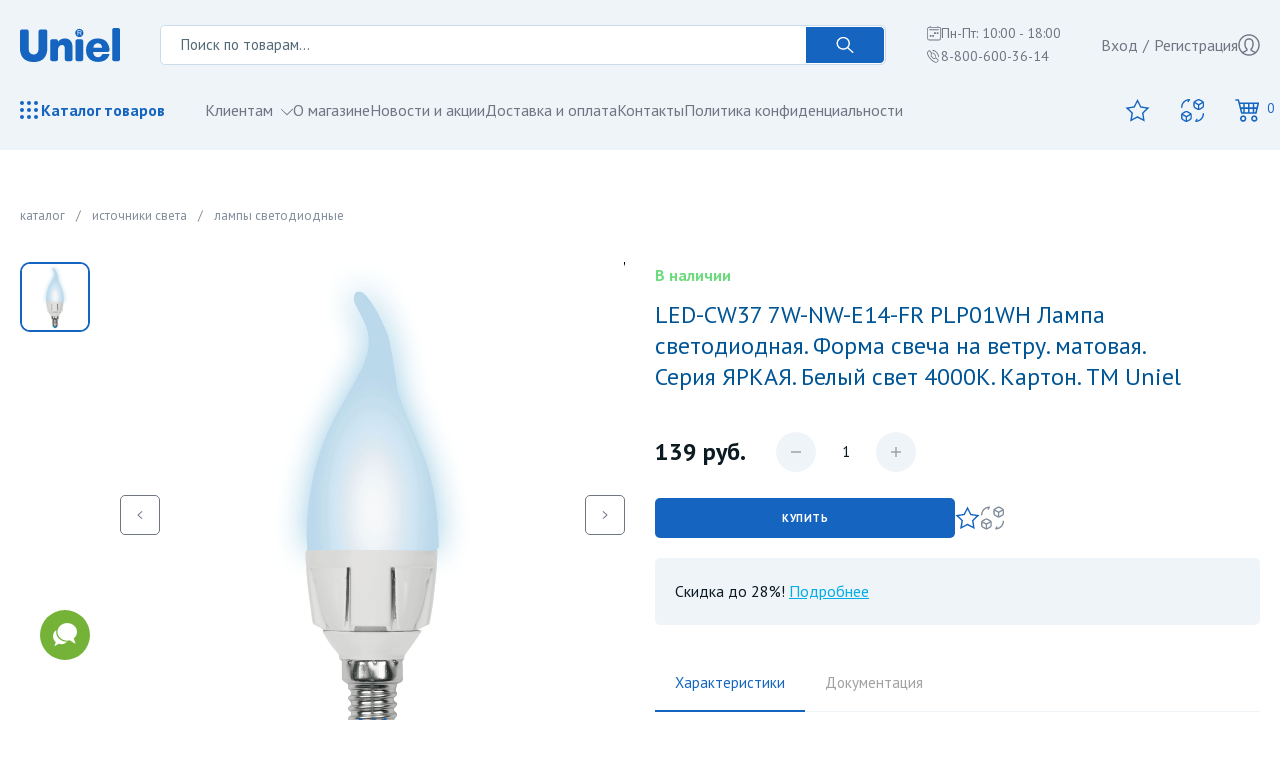

--- FILE ---
content_type: text/html; charset=utf-8
request_url: https://uniel.shop/led-cw37-7w-nw-e14-fr-plp01wh-lampa-svetodiodnaya-forma-svecha-na-vetru-matovaya-seriya-yarkaya-belyy-svet-4000k-karton-tm-uniel
body_size: 31375
content:
<!DOCTYPE html>
<html lang="ru" prefix="og: //ogp.me/ns#">
<head>
    <meta name="format-detection" content="telephone=no">
    <meta name="viewport" content="width=device-width, initial-scale=1, maximum-scale=1">
    <meta name="apple-mobile-web-app-capable" content="yes"/>
    <meta name="apple-mobile-web-app-status-bar-style" content="black-translucent">
  	<meta name="yandex-verification" content="4145d63c98232bc7" />
	<link rel="icon" type="image/svg+xml" href="/favicon.svg">
	
    <meta charset="UTF-8">
    
    <!--Базовые метатеги страницы-->  
    <title>Купить LED-CW37 7W-NW-E14-FR PLP01WH Лампа светодиодная. Форма свеча на ветру. матовая. Серия ЯРКАЯ. Белый свет 4000K. Картон. ТМ Uniel в Москве</title>
    <meta name="keywords" content="LED-CW37 7W-NW-E14-FR PLP01WH Лампа светодиодная. Форма свеча на ветру. матовая. Серия ЯРКАЯ. Белый свет 4000K. Картон. ТМ Uniel, LED-CW37, 7W-NW-E14-FR, PLP01WH, Лампа, светодиодная., Форма, свеча, на, ветру., матовая., Серия, ЯРКАЯ., Белый, свет, 4000K., Картон., ТМ, Uniel">
    <meta name="description" content="Акция! LED-CW37 7W-NW-E14-FR PLP01WH Лампа светодиодная. Форма свеча на ветру. матовая. Серия ЯРКАЯ. Белый свет 4000K. Картон. ТМ Uniel за 139 руб. купить в Москве.">
    <!--/Базовые метатеги страницы-->
          
    <!--Микроразметка OpenGraph-->  
    <meta property="og:title" content="LED-CW37 7W-NW-E14-FR PLP01WH Лампа светодиодная. Форма свеча на ветру. матовая. Серия ЯРКАЯ. Белый свет 4000K. Картон. ТМ Uniel">
    <meta property="og:description" content="&amp;nbsp;"> 
    <meta property="og:image" content="https://uniel.shop/uploads/product/100/142/154ace0d477911e781740cc47aa9a551_c874f59d47f311e781740cc47aa9a551.jpg">
    <meta property="og:type" content="website">
    <meta property="og:url" content= "https://uniel.shop/led-cw37-7w-nw-e14-fr-plp01wh-lampa-svetodiodnaya-forma-svecha-na-vetru-matovaya-seriya-yarkaya-belyy-svet-4000k-karton-tm-uniel">
    <meta property="og:site_name" content= "Официальный интернет-магазин компании Uniel">
    <!--/Микроразметка OpenGraph-->
    <meta property="og:image:width" content="2000">
        <meta property="og:image:height" content= "2000">
    <!--Микроразметка Dublin Core-->
    <meta name="DC.Title" content="LED-CW37 7W-NW-E14-FR PLP01WH Лампа светодиодная. Форма свеча на ветру. матовая. Серия ЯРКАЯ. Белый свет 4000K. Картон. ТМ Uniel">
    <meta name="DC.Subject" content="LED-CW37 7W-NW-E14-FR PLP01WH Лампа светодиодная. Форма свеча на ветру. матовая. Серия ЯРКАЯ. Белый свет 4000K. Картон. ТМ Uniel, LED-CW37, 7W-NW-E14-FR, PLP01WH, Лампа, светодиодная., Форма, свеча, на, ветру., матовая., Серия, ЯРКАЯ., Белый, свет, 4000K., Картон., ТМ, Uniel">
    <meta name="DC.Description" content="&amp;nbsp;">
    <meta name="DC.Type" content="InteractiveResource">
    <!--/Микроразметка Dublin Core-->  
      <!-- В это поле необходимо прописать код подтверждения Вашего сайта. Например, Яндекс.Метрика или Google analytics --><link rel="stylesheet" href="https://uniel.shop/mg-plugins/p4-boxberry/css/style.css?rev=1748851925" type="text/css" />
    <link rel="stylesheet" href="https://uniel.shop/mg-plugins/p71-bundle/css/public/style.css?rev=1696491690" type="text/css">
    <link rel="stylesheet" href="https://uniel.shop/mg-plugins/p4-subscribe/css/style.css?rev=1716974137" type="text/css" />
    <link rel="stylesheet" href="https://uniel.shop/mg-plugins/p4-blocks/css/style.css?rev=1718362279" type="text/css" />
    <link rel="stylesheet" href="https://uniel.shop/mg-plugins/p4-form-exchange/css/public/style.css?rev=1707298179" type="text/css" />
    <link rel="stylesheet" href="https://uniel.shop/mg-templates/moguta-standard/lib/fancybox/jquery.fancybox.css?rev=1768464224">
    <link rel="stylesheet" href="https://uniel.shop/mg-templates/Uniel/css/swiper-bundle.min.css?rev=1716973096">
    
    <!--/Стили плагинов и модулей движка-->
    
    <!--Стили для шаблона-->
    <link rel="stylesheet" href="https://uniel.shop/mg-templates/Uniel/css/style.css?rev=1763464252">   
    <!--/Стили для шаблона-->    
        
    <!--Мобильные стили-->
    <!--/Мобильные стили-->
    <link rel="canonical" href="https://uniel.shop/led-cw37-7w-nw-e14-fr-plp01wh-lampa-svetodiodnaya-forma-svecha-na-vetru-matovaya-seriya-yarkaya-belyy-svet-4000k-karton-tm-uniel">
    <!--Библиотека для jQuery-->
    <script src="https://uniel.shop/mg-core/script/jquery-3.2.1.min.js?rev=1768464224"></script>
    <script src="https://uniel.shop/mg-core/script/jquery-ui.min.js?rev=1768464224"></script>
    <script src="https://uniel.shop/mg-core/script/jquery.form.js?rev=1768464224"></script>
    <!--/Библиотека для jQuery-->
    	<meta name="theme-color" content="#EFF4F9">
	    </head>

<body class="body body__noindex body__product">

<svg xmlns="http://www.w3.org/2000/svg" style="display: none">
	<symbol viewBox="0 0 10 10" id="minus"><path d="M10 5.75H0v-1.5h10v1.5z"></path></symbol>
	<symbol viewBox="0 0 10 10" id="plus"><path d="M5.75 5.75V10h-1.5V5.75H0v-1.5h4.25V0h1.5v4.25H10v1.5H5.75z"></path></symbol>
	
	<symbol id="icon-close" viewBox="0 0 14 14">
		<path d="M8.4,7l5.3-5.3c0.4-0.4,0.4-1,0-1.4s-1-0.4-1.4,0L7,5.6L1.7,0.3c-0.4-0.4-1-0.4-1.4,0s-0.4,1,0,1.4L5.6,7l-5.3,5.3c-0.4,0.4-0.4,1,0,1.4C0.5,13.9,0.7,14,1,14s0.5-0.1,0.7-0.3L7,8.4l5.3,5.3c0.2,0.2,0.5,0.3,0.7,0.3s0.5-0.1,0.7-0.3c0.4-0.4,0.4-1,0-1.4L8.4,7z" />
	</symbol>

	<symbol id="add-to-compare" viewBox="0 0 22 21">
		<path d="M20.5388 12.75C20.8701 12.75 21.1388 13.0186 21.1388 13.35C21.1388 17.3578 17.8968 20.5999 13.8891 20.5999C13.6729 20.5999 13.4734 20.4837 13.3669 20.2956C13.2604 20.1075 13.2634 19.8766 13.3746 19.6913L14.372 18.0288C14.5425 17.7446 14.9111 17.6525 15.1952 17.823C15.4794 17.9934 15.5715 18.362 15.401 18.6461L15.0108 19.2965C17.8185 18.7715 19.9388 16.3117 19.9388 13.35C19.9388 13.0186 20.2074 12.75 20.5388 12.75Z"/>
		<path d="M7.06737 1.70339C4.25974 2.22833 2.13945 4.68812 2.13945 7.64985C2.13945 7.98122 1.87082 8.24985 1.53945 8.24985C1.20808 8.24985 0.939453 7.98122 0.939453 7.64985C0.939453 3.64203 4.18143 0.399902 8.18915 0.399902C8.40531 0.399902 8.60476 0.516176 8.71127 0.704279C8.81777 0.892382 8.81486 1.12323 8.70365 1.30859L7.70619 2.97108C7.53571 3.25523 7.16715 3.34737 6.883 3.17689C6.59885 3.0064 6.50671 2.63785 6.67719 2.3537L7.06737 1.70339Z"/>
		<path d="M12.1333 3.02742C12.2992 2.74052 12.6661 2.64234 12.9531 2.80815L16.4328 4.81912L19.875 2.81841C20.1615 2.65189 20.5287 2.74915 20.6952 3.03564C20.8617 3.32213 20.7645 3.68937 20.478 3.85589L16.7352 6.03135C16.5492 6.13943 16.3197 6.13971 16.1334 6.0321L12.3526 3.84713C12.0657 3.68132 11.9675 3.31433 12.1333 3.02742Z"/>
		<path d="M16.432 4.90283C16.7634 4.90283 17.032 5.17146 17.032 5.50283V9.37882C17.032 9.71019 16.7634 9.97882 16.432 9.97882C16.1007 9.97882 15.832 9.71019 15.832 9.37882V5.50283C15.832 5.17146 16.1007 4.90283 16.432 4.90283Z"/>
		<path d="M16.4328 0.399902C16.8258 0.399902 17.2526 0.479314 17.6062 0.673458L17.6083 0.674594L19.8866 1.93717C20.2659 2.14466 20.5718 2.48628 20.7812 2.84347C20.9909 3.2014 21.1378 3.6331 21.1378 4.05883V6.47184C21.1378 6.90029 20.9868 7.33272 20.7767 7.68878C20.5665 8.04486 20.2615 8.38524 19.8888 8.59231L17.6097 9.85534C17.6095 9.85548 17.61 9.85521 17.6097 9.85534C17.2523 10.0545 16.8221 10.138 16.4257 10.138C16.0308 10.138 15.6024 10.0555 15.2476 9.85467L12.9738 8.59456C12.9732 8.5942 12.9725 8.59385 12.9719 8.5935C12.5926 8.386 12.2867 8.04438 12.0773 7.6872C11.8676 7.32927 11.7207 6.89757 11.7207 6.47184V4.05883C11.7207 3.63039 11.8717 3.19796 12.0818 2.8419C12.292 2.48582 12.597 2.14544 12.9698 1.93836L15.2566 0.671084C15.6124 0.479489 16.0393 0.399902 16.4328 0.399902ZM15.8282 1.72624L13.5525 2.98734C13.5525 2.98737 13.5526 2.9873 13.5525 2.98734C13.4123 3.0653 13.2471 3.22847 13.1153 3.45178C12.9834 3.67521 12.9207 3.89827 12.9207 4.05883V6.47184C12.9207 6.63512 12.9828 6.85891 13.1127 7.08047C13.2426 7.30217 13.4062 7.46349 13.5485 7.54109L13.552 7.54301L15.8377 8.80973C15.9667 8.88313 16.1781 8.93795 16.4257 8.93795C16.6727 8.93795 16.8888 8.88337 17.0252 8.80731L17.0266 8.80653L19.306 7.54333C19.306 7.5433 19.3059 7.54337 19.306 7.54333C19.4462 7.46537 19.6114 7.30221 19.7432 7.07889C19.8751 6.85545 19.9378 6.63239 19.9378 6.47184V4.05883C19.9378 3.89556 19.8757 3.67177 19.7459 3.45021C19.6159 3.2285 19.4523 3.06719 19.31 2.98958L19.3065 2.98766L17.0287 1.72534C17.0284 1.72519 17.029 1.7255 17.0287 1.72534C16.8978 1.65373 16.6829 1.5999 16.4328 1.5999C16.1844 1.5999 15.9665 1.65259 15.8282 1.72624Z"/>
		<path d="M1.35242 13.4761C1.51854 13.1893 1.88564 13.0916 2.17237 13.2577L5.64281 15.2683L9.0943 13.2673C9.38097 13.1011 9.74811 13.1988 9.91431 13.4854C10.0805 13.7721 9.98285 14.1392 9.69618 14.3054L5.94385 16.4809C5.75779 16.5888 5.52822 16.5888 5.34213 16.481L1.5708 14.296C1.28407 14.1299 1.1863 13.7628 1.35242 13.4761Z"/>
		<path d="M5.64492 15.3525C5.97629 15.3525 6.24492 15.6212 6.24492 15.9525V19.8285C6.24492 20.1599 5.97629 20.4285 5.64492 20.4285C5.31355 20.4285 5.04492 20.1599 5.04492 19.8285V15.9525C5.04492 15.6212 5.31355 15.3525 5.64492 15.3525Z"/>
		<path d="M5.64445 10.8496C6.03802 10.8496 6.46488 10.9292 6.82069 11.1208L6.82707 11.1243L9.10536 12.3869C9.48468 12.5944 9.79061 12.936 9.99993 13.2932C10.2097 13.6511 10.3566 14.0828 10.3566 14.5085V16.9216C10.3566 17.35 10.2056 17.7824 9.99544 18.1385C9.78531 18.4946 9.48025 18.8349 9.10752 19.042L6.82847 20.305C6.82821 20.3052 6.82873 20.3049 6.82847 20.305C6.47102 20.5042 6.04078 20.5877 5.64445 20.5877C5.24958 20.5877 4.82112 20.5052 4.46633 20.3044L2.1926 19.0443C2.19196 19.0439 2.19132 19.0436 2.19068 19.0432C1.81136 18.8357 1.50543 18.4941 1.2961 18.1369C1.08634 17.779 0.939453 17.3473 0.939453 16.9216V14.5085C0.939453 14.0801 1.09046 13.6477 1.30059 13.2916C1.51073 12.9355 1.8158 12.5951 2.18852 12.3881L4.47104 11.1232C4.82465 10.929 5.25148 10.8496 5.64445 10.8496ZM5.04943 12.1746L2.77131 13.437C2.77122 13.4371 2.7714 13.437 2.77131 13.437C2.63111 13.515 2.46581 13.6782 2.33405 13.9015C2.20219 14.1249 2.13945 14.348 2.13945 14.5085V16.9216C2.13945 17.0848 2.20156 17.3086 2.33141 17.5302C2.46134 17.7519 2.62497 17.9132 2.76723 17.9908L2.77076 17.9927L5.05641 19.2594C5.1855 19.3328 5.39689 19.3877 5.64445 19.3877C5.89142 19.3877 6.10759 19.3331 6.24397 19.257L6.24538 19.2562L8.52473 17.993C8.52482 17.993 8.52464 17.9931 8.52473 17.993C8.66492 17.9151 8.83022 17.7519 8.96198 17.5286C9.09384 17.3052 9.15657 17.0821 9.15657 16.9216V14.5085C9.15657 14.3453 9.09446 14.1215 8.96462 13.8999C8.83469 13.6782 8.67107 13.5169 8.5288 13.4393L8.52529 13.4374L6.24908 12.176C6.11076 12.1023 5.89287 12.0496 5.64445 12.0496C5.39437 12.0496 5.18038 12.103 5.04943 12.1746Z"/>
	</symbol>

	<symbol id="filter" viewBox="0 0 24 24">
		<path d="M3.5,14.1V0h-1v14.1C1.1,14.3,0,15.5,0,17s1.1,2.7,2.5,2.9V24h1v-4.1C4.9,19.7,6,18.5,6,17S4.9,14.3,3.5,14.1z M3.5,18.9
		C3.3,19,3.2,19,3,19s-0.3,0-0.5-0.1C1.6,18.7,1,17.9,1,17s0.6-1.7,1.5-1.9C2.7,15,2.8,15,3,15s0.3,0,0.5,0.1C4.4,15.3,5,16.1,5,17
		S4.4,18.7,3.5,18.9z" />
		<path d="M12.5,4.1V0h-1v4.1C10.1,4.3,9,5.5,9,7s1.1,2.7,2.5,2.9V24h1V9.9C13.9,9.7,15,8.5,15,7S13.9,4.3,12.5,4.1z M12.5,8.9
		C12.3,9,12.2,9,12,9s-0.3,0-0.5-0.1C10.6,8.7,10,7.9,10,7s0.6-1.7,1.5-1.9C11.7,5,11.8,5,12,5s0.3,0,0.5,0.1C13.4,5.3,14,6.1,14,7
		S13.4,8.7,12.5,8.9z" />
		<path d="M21.5,14.1V0h-1v14.1C19.1,14.3,18,15.5,18,17s1.1,2.7,2.5,2.9V24h1v-4.1c1.4-0.2,2.5-1.5,2.5-2.9S22.9,14.3,21.5,14.1z
		 M21.5,18.9C21.3,19,21.2,19,21,19s-0.3,0-0.5-0.1c-0.9-0.2-1.5-1-1.5-1.9s0.6-1.7,1.5-1.9c0.2,0,0.3-0.1,0.5-0.1s0.3,0,0.5,0.1
		c0.9,0.2,1.5,1,1.5,1.9S22.4,18.7,21.5,18.9z" />
	</symbol>



	<symbol id="a-down" viewBox="0 0 172 92.2">
		<path d="M86,92.2c-1.2,0-3.1-0.6-4.3-1.8L1.9,10.6c-2.5-2.5-2.5-6.1,0-8c2.5-2.5,6.1-2.5,8,0l76.2,75.5l76-76.2
		c2.5-2.5,6.1-2.5,8,0c2.5,2.5,2.5,6.1,0,8L90.3,89.7C89,91.6,87.2,92.2,86,92.2z" />
	</symbol>


	<symbol id="a-right" viewBox="0 0 15 25">
		<path d="M0.885089 0.996566C1.43928 0.380801 2.38771 0.330883 3.00348 0.885072L14.1537 10.9203C15.2782 11.9324 15.2532 13.7035 14.1004 14.6834L2.9715 24.1429C2.34029 24.6795 1.39365 24.6027 0.857121 23.9715C0.320592 23.3403 0.397346 22.3936 1.02856 21.8571L11.7219 12.7678L0.996583 3.11495C0.380818 2.56077 0.3309 1.61233 0.885089 0.996566Z"/>
	</symbol>
	<symbol id="a-left" viewBox="0 0 15 25">
		<path d="M14.1149 0.996566C13.5607 0.380801 12.6123 0.330883 11.9965 0.885072L0.846301 10.9203C-0.27824 11.9324 -0.253153 13.7035 0.899591 14.6834L12.0285 24.1429C12.6597 24.6795 13.6063 24.6027 14.1429 23.9715C14.6794 23.3403 14.6027 22.3936 13.9714 21.8571L3.27809 12.7678L14.0034 3.11495C14.6192 2.56077 14.6691 1.61233 14.1149 0.996566Z"/>
	</symbol>

	<symbol id="icon-thumbs-arrow" viewBox="0 0 15 15">
		<polygon points="13.8,8.9 7.5,2.8 1.2,8.9 0,7.7 7.5,0 15,7.7 " />
	</symbol>

	<symbol id="icon-cart" viewBox="0 0 72 64">
		<path d="M70.4,23.3H58.7L46.4,2.6c-0.6-1.1-1.9-1.4-2.9-0.7c-1.1,0.6-1.4,2-0.7,2.9l10.9,18.5H18.3L29.3,4.8
			c0.6-1.1,0.3-2.4-0.7-2.9c-1.1-0.6-2.3-0.3-2.9,0.7L13.3,23.3H1.6v4.3h4.6l5.6,29.5c0.5,3,3.3,5.4,6.3,5.4h35.8
			c3,0,5.8-2.2,6.3-5.4l5.5-29.5h4.6C70.4,27.7,70.4,23.3,70.4,23.3z M56,56.4c-0.2,1.1-1.1,1.8-2.1,1.8H18.1
			c-1.1,0-1.9-0.7-2.1-1.8l-5.3-28.7h50.7L56,56.4z" />
	</symbol>

	<symbol id="icon-favorite" viewBox="0 0 26 24">
		<path d="M25.4,9l-8.5-1.3L13,0L9.1,7.7L0.6,9L6.7,15l-1.4,8.5l7.6-3.9l7.6,3.9L19.3,15L25.4,9z M13,17.9l-5.7,2.9l1-6.3L3.8,10
	l6.3-1L13,3.3L15.9,9l6.3,1l-4.5,4.5l1,6.3L13,17.9z" />
	</symbol>

	<symbol id="social-vk" viewBox="0 0 32 32">
		<path d="M28.2,9.5c0.2-0.6,0-1-0.8-1h-2.9c-0.6,0-1,0.3-1.3,0.8c0,0-1.4,3.4-3.5,5.6c-0.6,0.6-1,0.8-1.3,0.8
	c-0.2,0-0.5-0.2-0.5-0.8V9.5c0-0.6-0.2-1-0.8-1h-4.5c-0.5,0-0.6,0.3-0.6,0.6c0,0.6,1,0.8,1.1,2.7v4c0,1-0.2,1.1-0.5,1.1
	c-1,0-3.2-3.4-4.7-7.4c0-0.8-0.3-1.1-1-1.1H4c-0.8,0-1,0.3-1,0.8c0,0.8,1,4.3,4.5,9.2c2.3,3.2,5.6,5,8.5,5c1.8,0,2.1-0.3,2.1-1.1
	v-2.4c0-0.8,0.2-1,0.8-1c0.5,0,1.1,0.2,2.7,1.8c1.9,1.9,2.3,2.7,3.2,2.7h2.9c0.8,0,1.3-0.3,1-1.1c-0.3-0.8-1.1-1.9-2.4-3.2
	c-0.6-0.8-1.6-1.6-1.9-1.9c-0.5-0.5-0.3-0.8,0-1.3C24.5,15.8,27.9,11.1,28.2,9.5" />
	</symbol>

	<symbol id="social-yo" viewBox="0 0 32 32">
		<path d="M25.2,6.5c-4.3-0.3-14-0.3-18.4,0C2.1,6.8,1.6,9.4,1.5,16c0,6.6,0.6,9.2,5.3,9.5c4.3,0.3,14,0.3,18.4,0
			c4.7-0.3,5.3-2.8,5.3-9.5C30.4,9.4,29.9,6.8,25.2,6.5z M12.4,20.4v-8.8l9,4.4L12.4,20.4z" />
	</symbol>


	<symbol id="icon-auth" viewBox="0 0 24 24">
		<path d="M9.29087 7.24311C8.71071 7.97036 8.35767 9.14682 8.35767 10.9004C8.35767 13.4685 9.1147 14.6754 9.69274 15.3711C9.82702 15.5326 9.95426 15.6696 10.0804 15.8055C10.1002 15.8268 10.1199 15.848 10.1397 15.8693C10.2712 16.0114 10.4338 16.1881 10.5529 16.3738C10.6789 16.5703 10.8126 16.8621 10.766 17.2227C10.7209 17.5711 10.5259 17.836 10.3326 18.03C9.89288 18.4709 9.22654 18.9237 8.38403 19.3931C7.53117 19.8682 6.45482 20.3836 5.16157 20.9394C4.78102 21.103 4.33993 20.9271 4.17637 20.5465C4.01281 20.166 4.18873 19.7249 4.56928 19.5613C5.83546 19.0172 6.86151 18.5242 7.65399 18.0827C8.38483 17.6755 8.88292 17.3306 9.18635 17.0514C9.14888 17.0083 9.10089 16.9552 9.03906 16.8885C9.0216 16.8696 9.00333 16.85 8.98434 16.8295C8.85887 16.6945 8.70189 16.5257 8.53908 16.3297C7.746 15.3753 6.85767 13.8322 6.85767 10.9004C6.85767 8.9873 7.23591 7.41376 8.11828 6.30768C9.02645 5.16925 10.3665 4.65039 11.9953 4.65039C13.6241 4.65039 14.9641 5.16925 15.8723 6.30768C16.7546 7.41376 17.1329 8.9873 17.1329 10.9004C17.1329 13.8322 16.2445 15.3753 15.4515 16.3297C15.2886 16.5257 15.1317 16.6946 15.0062 16.8295C14.9872 16.85 14.9689 16.8696 14.9515 16.8885C14.8897 16.9552 14.8417 17.0083 14.8042 17.0514C15.1076 17.3306 15.6057 17.6755 16.3365 18.0827C17.129 18.5242 18.1551 19.0172 19.4213 19.5613C19.8018 19.7249 19.9777 20.166 19.8142 20.5465C19.6506 20.9271 19.2095 21.103 18.829 20.9394C17.5357 20.3836 16.4594 19.8682 15.6065 19.3931C14.764 18.9237 14.0977 18.4709 13.658 18.03C13.4646 17.836 13.2696 17.5711 13.2246 17.2227C13.178 16.8621 13.3117 16.5703 13.4377 16.3738C13.5567 16.1881 13.7193 16.0114 13.8509 15.8693C13.8706 15.848 13.8904 15.8267 13.9101 15.8054C14.0363 15.6696 14.1635 15.5326 14.2978 15.3711C14.8758 14.6754 15.6329 13.4685 15.6329 10.9004C15.6329 9.14682 15.2798 7.97036 14.6997 7.24311C14.1453 6.5482 13.2915 6.15039 11.9953 6.15039C10.699 6.15039 9.84523 6.5482 9.29087 7.24311ZM14.6781 16.9232C14.6781 16.9232 14.6786 16.9239 14.6793 16.9251C14.6784 16.9239 14.6781 16.9232 14.6781 16.9232ZM9.31246 16.9232C9.31249 16.9232 9.3121 16.9239 9.31121 16.9251C9.31198 16.9239 9.31243 16.9232 9.31246 16.9232Z"/>
		<path d="M11.9963 1.75C6.35454 1.75 1.77734 6.33708 1.77734 12C1.77734 17.6629 6.35454 22.25 11.9963 22.25C17.6381 22.25 22.2153 17.6629 22.2153 12C22.2153 6.33708 17.6381 1.75 11.9963 1.75ZM0.277344 12C0.277344 5.51265 5.52212 0.25 11.9963 0.25C18.4706 0.25 23.7153 5.51265 23.7153 12C23.7153 18.4873 18.4706 23.75 11.9963 23.75C5.52212 23.75 0.277344 18.4873 0.277344 12Z"/>
	</symbol>


	<symbol id="logo" viewBox="0 0 302.3 103.1">
		<path d="M302.3,94.7c0,3.2-2.6,5.9-5.9,5.9h-11.7c-3.2,0-5.9-2.6-5.9-5.9V5.9c0-3.2,2.7-5.9,5.9-5.9h11.7
c3.2,0,5.9,2.6,5.9,5.9V94.7z" />
		<path d="M191.2,94.5c0,3.2-2.6,5.9-5.9,5.9h-11.7c-3.2,0-5.9-2.6-5.9-5.9V40.2c0-3.2,2.6-5.9,5.9-5.9h11.7
c3.2,0,5.9,2.6,5.9,5.9V94.5z" />
		<path d="M159,62.7c0-1.4-0.1-2.8-0.1-4.2c-0.2-5.2-1-10.7-3.4-15.4c-1.3-2.5-2.8-4.7-4.9-6.5c-2-1.8-4.5-3-7-3.8
c-4.9-1.5-10.5-1.3-15.4,0c-5.3,1.5-10,4.7-13.2,9.1c0,1.1,0-1.8,0-1.8c0-3.2-2.6-5.9-5.8-5.9H97.2c-3.2,0-5.9,2.6-5.9,5.9v54.4
c0,3.2,2.7,5.9,5.9,5.9H109c3.2,0,5.8-2.6,5.8-5.9V67.7c0.1-2.2,0.3-4.3,0.8-6.4c1.3-5.1,5.4-9.6,10.9-9.8
c2.4-0.1,5.1,0.6,6.6,2.6c1.5,2.1,2.1,4.6,2.3,7.2c0.1,1.7,0.1,3.3,0.1,5c0,3.4,0,28.2,0,28.2c0,3.2,2.6,5.9,5.9,5.9h11.7
c3.2,0,5.9-2.6,5.9-5.9V62.8C159,62.8,159,62.7,159,62.7z" />
		<path d="M191.2,11.4c-1.6-5.2-6.4-8.8-11.8-8.8c-5.5,0.1-10,3.6-11.8,8.8c-1.8,5.1,0.4,11.2,4.9,14.2
c4.3,2.9,10.1,2.8,14.3-0.3C190.9,22,192.7,16.4,191.2,11.4z M184.5,22.3l-2-3.1c-0.6-0.9-1.1-1.6-1.4-2.1c-0.4-0.5-0.7-0.8-1-1
c-0.3-0.2-0.6-0.3-0.9-0.4c-0.2-0.1-0.6-0.1-1.1-0.1h-2.3v6.7h-2v-15h6.7c1.3,0,2.3,0.1,3,0.4c0.7,0.3,1.3,0.8,1.7,1.4
c0.4,0.7,0.6,1.4,0.6,2.3c0,1.1-0.3,2-1,2.7c-0.7,0.7-1.8,1.2-3.2,1.4c0.5,0.2,0.9,0.5,1.2,0.7c0.6,0.5,1.1,1.2,1.6,2l2.6,4.1
H184.5z" />
		<path d="M183.3,12.8c0.3-0.4,0.4-0.9,0.4-1.4c0-0.7-0.3-1.3-0.8-1.7c-0.5-0.5-1.3-0.7-2.4-0.7h-4.7v5h4.3
c0.9,0,1.6-0.1,2.1-0.3C182.7,13.5,183.1,13.2,183.3,12.8z" />
		<path d="M82.6,10.4c0-3.2-2.6-5.9-5.9-5.9H62.2c-3.2,0-5.9,2.6-5.9,5.9v8.5h0c0,0.5,0,0.9,0,1.4c0,2.5,0,4.9,0,7.4
c0,8.2,0,2.1,0,10.3c0,6.9,0,13.7,0,20.6c0,3.6,0,7.3-1,10.8c-0.7,2.3-1.6,4.4-3.1,6.2c-1.7,2-3.9,3.3-6.5,4
c-2.4,0.7-5.1,0.7-7.5,0.3c-2.6-0.4-4.8-1.5-6.9-3.2c-1.9-1.6-3.2-4.1-3.9-6.5c-0.8-2.7-1.2-5.4-1.2-8.1c-0.1-4.3,0-8.5,0-12.7
c0-8.4,0-16.9,0-25.3c0-0.7,0-1.2,0-1.6c0,0,0-0.2,0-0.8c0-0.4,0-0.9,0-1.6c0-0.4,0-0.7,0-1.1h0v-8.5c0-3.2-2.6-5.9-5.9-5.9H5.9
C2.6,4.6,0,7.2,0,10.4V19c0,0,0,0.1,0,0.2v10.5c0,0,0,0,0,0c0,6.3,0,12.7,0,19c0,4.3,0,8.6,0,12.9c0,4.7,0.5,9.3,1.6,13.9
c1.3,5.3,3.7,10.7,7.3,14.9c3.7,4.3,8.2,7.5,13.5,9.5c5.3,2.1,11,2.9,16.7,3.1c4.9,0.2,9.8-0.3,14.6-1.2
c4.8-0.9,9.6-2.9,13.6-5.7c4.2-2.9,7.6-6.8,10-11.3c2.6-4.8,4.2-10.4,4.8-15.8c0.4-3.9,0.4-7.7,0.4-11.6c0-7.4,0-14.7,0-22.1
c0-5.6,0-4.1,0-5.5c0-0.1,0-0.1,0-0.2V10.4z" />
		<path d="M252.6,78.4C252.6,78.4,252.5,78.4,252.6,78.4c-2.5,0-4.6,1.5-5.5,3.6h0c-0.1,0.2-0.1,0.3-0.2,0.5
c-0.5,1.2-1.4,2.2-2.3,3c-3.6,3.1-9.6,3.7-13.9,2.2c-4.3-1.5-7.3-5-8.5-9.3c-0.3-1-0.5-2-0.6-3.1c0-0.2-0.2-2.7-0.1-2.7
c1.6,0,3.1,0,4.7,0c7.8,0,15.6,0,23.5,0c5,0,10,0,15,0c0,0,0.1,0,0.2,0c3.3,0,5.9-2.6,5.9-5.9c0-0.1,0-0.3,0-0.4h0
c-0.1-1.3-0.2-2.5-0.4-3.8c-0.8-5.5-2.5-10.9-5.4-15.7c-2.8-4.6-6.8-8.5-11.5-11c-4.6-2.4-9.6-3.6-14.8-4
c-5.6-0.4-11.4,0.1-16.7,1.9c-5.3,1.7-10.2,4.8-14,9c-3.8,4.2-6.2,9.5-7.4,15c-1.2,5.4-1.3,11.2-0.5,16.7c0.9,5.6,3,11,6.5,15.5
c3.4,4.4,8,7.7,13.1,9.9c5.1,2.2,10.8,2.9,16.3,2.9c5.3,0,10.5-0.7,15.5-2.5c4.2-1.5,8.1-4,11.2-7.1c2.1-2.1,3.8-4.5,5.2-7.1
c1.4-2.5,2.7-5.4,2.9-7.6C268.5,78.4,258.6,78.4,252.6,78.4L252.6,78.4z M225.9,50c3.6-3.7,9.3-4.8,14.1-2.9
c5.3,2,7.7,7.2,8.2,12.5c-2.2,0-4.5,0-6.7,0c-6.5,0-13,0-19.5,0C222.2,56.1,223.4,52.5,225.9,50z" />
	</symbol>



	<symbol id="icon-search" viewBox="0 0 20 18">
		<path d="M19.1768 16.7198L13.8331 11.601C14.8682 10.3763 15.4914 8.82 15.4914 7.12501C15.4914 3.19651 12.1545 0 8.05332 0C3.95218 0 0.615234 3.19648 0.615234 7.12498C0.615234 11.0535 3.95222 14.25 8.05335 14.25C9.82283 14.25 11.4475 13.653 12.726 12.6615L18.0697 17.7802C18.2224 17.9265 18.4228 18 18.6233 18C18.8238 18 19.0242 17.9265 19.1769 17.7802C19.483 17.487 19.483 17.013 19.1768 16.7198ZM8.05335 12.75C4.81502 12.75 2.18116 10.227 2.18116 7.12498C2.18116 4.02296 4.81502 1.49998 8.05335 1.49998C11.2917 1.49998 13.9255 4.02296 13.9255 7.12498C13.9255 10.227 11.2916 12.75 8.05335 12.75Z"/>
	</symbol>


	<symbol id="icon-like" viewBox="0 0 26 24">
		<path d="M25.4,9l-8.5-1.3L13,0L9.1,7.7L0.6,9L6.7,15l-1.4,8.5l7.6-3.9l7.6,3.9L19.3,15L25.4,9z M13,17.9l-5.7,2.9l1-6.3L3.8,10
	l6.3-1L13,3.3L15.9,9l6.3,1l-4.5,4.5l1,6.3L13,17.9z" />
	</symbol>

	<symbol id="icon-unlike" viewBox="0 0 26 24">
		<path d="M25.4,9l-8.5-1.3L13,0L9.1,7.7L0.6,9l6.1,6l-1.4,8.5l7.6-3.9l7.6,3.9L19.3,15L25.4,9z" />
	</symbol>

	<symbol id="icon-compare" viewBox="0 0 22 21">
	<path d="M20.5388 12.75C20.8701 12.75 21.1388 13.0186 21.1388 13.35C21.1388 17.3578 17.8968 20.5999 13.8891 20.5999C13.6729 20.5999 13.4734 20.4837 13.3669 20.2956C13.2604 20.1075 13.2634 19.8766 13.3746 19.6913L14.372 18.0288C14.5425 17.7446 14.9111 17.6525 15.1952 17.823C15.4794 17.9934 15.5715 18.362 15.401 18.6461L15.0108 19.2965C17.8185 18.7715 19.9388 16.3117 19.9388 13.35C19.9388 13.0186 20.2074 12.75 20.5388 12.75Z"/>
	<path d="M7.06737 1.70339C4.25974 2.22833 2.13945 4.68812 2.13945 7.64985C2.13945 7.98122 1.87082 8.24985 1.53945 8.24985C1.20808 8.24985 0.939453 7.98122 0.939453 7.64985C0.939453 3.64203 4.18143 0.399902 8.18915 0.399902C8.40531 0.399902 8.60476 0.516176 8.71127 0.704279C8.81777 0.892382 8.81486 1.12323 8.70365 1.30859L7.70619 2.97108C7.53571 3.25523 7.16715 3.34737 6.883 3.17689C6.59885 3.0064 6.50671 2.63785 6.67719 2.3537L7.06737 1.70339Z"/>
	<path d="M12.1333 3.02742C12.2992 2.74052 12.6661 2.64234 12.9531 2.80815L16.4328 4.81912L19.875 2.81841C20.1615 2.65189 20.5287 2.74915 20.6952 3.03564C20.8617 3.32213 20.7645 3.68937 20.478 3.85589L16.7352 6.03135C16.5492 6.13943 16.3197 6.13971 16.1334 6.0321L12.3526 3.84713C12.0657 3.68132 11.9675 3.31433 12.1333 3.02742Z"/>
	<path d="M16.432 4.90283C16.7634 4.90283 17.032 5.17146 17.032 5.50283V9.37882C17.032 9.71019 16.7634 9.97882 16.432 9.97882C16.1007 9.97882 15.832 9.71019 15.832 9.37882V5.50283C15.832 5.17146 16.1007 4.90283 16.432 4.90283Z"/>
	<path d="M16.4328 0.399902C16.8258 0.399902 17.2526 0.479314 17.6062 0.673458L17.6083 0.674594L19.8866 1.93717C20.2659 2.14466 20.5718 2.48628 20.7812 2.84347C20.9909 3.2014 21.1378 3.6331 21.1378 4.05883V6.47184C21.1378 6.90029 20.9868 7.33272 20.7767 7.68878C20.5665 8.04486 20.2615 8.38524 19.8888 8.59231L17.6097 9.85534C17.6095 9.85548 17.61 9.85521 17.6097 9.85534C17.2523 10.0545 16.8221 10.138 16.4257 10.138C16.0308 10.138 15.6024 10.0555 15.2476 9.85467L12.9738 8.59456C12.9732 8.5942 12.9725 8.59385 12.9719 8.5935C12.5926 8.386 12.2867 8.04438 12.0773 7.6872C11.8676 7.32927 11.7207 6.89757 11.7207 6.47184V4.05883C11.7207 3.63039 11.8717 3.19796 12.0818 2.8419C12.292 2.48582 12.597 2.14544 12.9698 1.93836L15.2566 0.671084C15.6124 0.479489 16.0393 0.399902 16.4328 0.399902ZM15.8282 1.72624L13.5525 2.98734C13.5525 2.98737 13.5526 2.9873 13.5525 2.98734C13.4123 3.0653 13.2471 3.22847 13.1153 3.45178C12.9834 3.67521 12.9207 3.89827 12.9207 4.05883V6.47184C12.9207 6.63512 12.9828 6.85891 13.1127 7.08047C13.2426 7.30217 13.4062 7.46349 13.5485 7.54109L13.552 7.54301L15.8377 8.80973C15.9667 8.88313 16.1781 8.93795 16.4257 8.93795C16.6727 8.93795 16.8888 8.88337 17.0252 8.80731L17.0266 8.80653L19.306 7.54333C19.306 7.5433 19.3059 7.54337 19.306 7.54333C19.4462 7.46537 19.6114 7.30221 19.7432 7.07889C19.8751 6.85545 19.9378 6.63239 19.9378 6.47184V4.05883C19.9378 3.89556 19.8757 3.67177 19.7459 3.45021C19.6159 3.2285 19.4523 3.06719 19.31 2.98958L19.3065 2.98766L17.0287 1.72534C17.0284 1.72519 17.029 1.7255 17.0287 1.72534C16.8978 1.65373 16.6829 1.5999 16.4328 1.5999C16.1844 1.5999 15.9665 1.65259 15.8282 1.72624Z"/>
	<path d="M1.35242 13.4761C1.51854 13.1893 1.88564 13.0916 2.17237 13.2577L5.64281 15.2683L9.0943 13.2673C9.38097 13.1011 9.74811 13.1988 9.91431 13.4854C10.0805 13.7721 9.98285 14.1392 9.69618 14.3054L5.94385 16.4809C5.75779 16.5888 5.52822 16.5888 5.34213 16.481L1.5708 14.296C1.28407 14.1299 1.1863 13.7628 1.35242 13.4761Z"/>
	<path d="M5.64492 15.3525C5.97629 15.3525 6.24492 15.6212 6.24492 15.9525V19.8285C6.24492 20.1599 5.97629 20.4285 5.64492 20.4285C5.31355 20.4285 5.04492 20.1599 5.04492 19.8285V15.9525C5.04492 15.6212 5.31355 15.3525 5.64492 15.3525Z"/>
	<path d="M5.64445 10.8496C6.03802 10.8496 6.46488 10.9292 6.82069 11.1208L6.82707 11.1243L9.10536 12.3869C9.48468 12.5944 9.79061 12.936 9.99993 13.2932C10.2097 13.6511 10.3566 14.0828 10.3566 14.5085V16.9216C10.3566 17.35 10.2056 17.7824 9.99544 18.1385C9.78531 18.4946 9.48025 18.8349 9.10752 19.042L6.82847 20.305C6.82821 20.3052 6.82873 20.3049 6.82847 20.305C6.47102 20.5042 6.04078 20.5877 5.64445 20.5877C5.24958 20.5877 4.82112 20.5052 4.46633 20.3044L2.1926 19.0443C2.19196 19.0439 2.19132 19.0436 2.19068 19.0432C1.81136 18.8357 1.50543 18.4941 1.2961 18.1369C1.08634 17.779 0.939453 17.3473 0.939453 16.9216V14.5085C0.939453 14.0801 1.09046 13.6477 1.30059 13.2916C1.51073 12.9355 1.8158 12.5951 2.18852 12.3881L4.47104 11.1232C4.82465 10.929 5.25148 10.8496 5.64445 10.8496ZM5.04943 12.1746L2.77131 13.437C2.77122 13.4371 2.7714 13.437 2.77131 13.437C2.63111 13.515 2.46581 13.6782 2.33405 13.9015C2.20219 14.1249 2.13945 14.348 2.13945 14.5085V16.9216C2.13945 17.0848 2.20156 17.3086 2.33141 17.5302C2.46134 17.7519 2.62497 17.9132 2.76723 17.9908L2.77076 17.9927L5.05641 19.2594C5.1855 19.3328 5.39689 19.3877 5.64445 19.3877C5.89142 19.3877 6.10759 19.3331 6.24397 19.257L6.24538 19.2562L8.52473 17.993C8.52482 17.993 8.52464 17.9931 8.52473 17.993C8.66492 17.9151 8.83022 17.7519 8.96198 17.5286C9.09384 17.3052 9.15657 17.0821 9.15657 16.9216V14.5085C9.15657 14.3453 9.09446 14.1215 8.96462 13.8999C8.83469 13.6782 8.67107 13.5169 8.5288 13.4393L8.52529 13.4374L6.24908 12.176C6.11076 12.1023 5.89287 12.0496 5.64445 12.0496C5.39437 12.0496 5.18038 12.103 5.04943 12.1746Z"/>

	</symbol>

	<symbol id="icon-payments" viewBox="0 0 195 30">
	<path fill="#D8E3F3" d="M0,3.8C0,1.7,1.7,0,3.8,0h37.5C43.3,0,45,1.7,45,3.8v22.5c0,2.1-1.7,3.8-3.8,3.8H3.8C1.7,30,0,28.3,0,26.2V3.8z
		"/>
	<path fill="#3362AB" d="M38.7,9.4h-2.4c-0.7,0-1.3,0.2-1.6,0.9l-4.5,10.3h3.2c0,0,0.5-1.4,0.7-1.7c0.3,0,3.5,0,3.9,0
		c0.1,0.4,0.4,1.6,0.4,1.6h2.9L38.7,9.4z M35,16.6c0.3-0.7,1.2-3.1,1.2-3.1c0,0.1,0.3-0.7,0.4-1l0.2,1c0,0,0.6,2.7,0.7,3.2L35,16.6
		L35,16.6z"/>
	<path fill="#3362AB" d="M30.5,16.9c0,2.3-2.1,3.8-5.3,3.8c-1.4,0-2.7-0.3-3.4-0.6l0.4-2.5l0.4,0.2c1,0.4,1.6,0.6,2.9,0.6
		c0.9,0,1.8-0.3,1.8-1.1c0-0.5-0.4-0.8-1.6-1.4c-1.2-0.5-2.7-1.4-2.7-3c0-2.2,2.1-3.7,5.2-3.7c1.2,0,2.1,0.2,2.7,0.5l-0.4,2.4
		l-0.2-0.2c-0.5-0.2-1.3-0.4-2.3-0.4c-1.2,0.1-1.7,0.5-1.7,1c0,0.5,0.7,0.9,1.7,1.4C29.7,14.7,30.5,15.6,30.5,16.9z"/>
	<path fill="#F9B50B" d="M3.8,9.5l0.1-0.2h4.7c0.7,0,1.2,0.2,1.3,0.9l1,4.9C9.8,12.5,7.4,10.4,3.8,9.5z"/>
	<path fill="#3362AB" d="M17.5,9.4l-4.8,11.1H9.5l-2.7-9.3c2,1.3,3.6,3.2,4.2,4.6l0.3,1.2l3-7.6L17.5,9.4L17.5,9.4z"/>
	<path fill="#3362AB" d="M18.8,9.4h3l-1.9,11.2h-3L18.8,9.4z"/>
	<path fill="#DCEFDC" d="M150,3.8c0-2.1,1.7-3.8,3.8-3.8h37.5c2.1,0,3.8,1.7,3.8,3.8v22.5c0,2.1-1.7,3.8-3.8,3.8h-37.5
		c-2.1,0-3.8-1.7-3.8-3.8V3.8z"/>
	<path fill="#2266FF" d="M187.4,9.6h-7.2c0.4,2.4,2.7,4.6,5.3,4.6h5.7c0.1-0.2,0.1-0.6,0.1-0.8C191.2,11.3,189.5,9.6,187.4,9.6z"/>
	<path fill="#4FAD50" d="M180.8,14.6v5.8h3.5v-3.1h3.1c1.7,0,3.2-1.2,3.6-2.7H180.8z"/>
	<path fill="#4FAD50" d="M168.5,9.6v10.8h3.1c0,0,0.8,0,1.2-0.8c2.1-4.1,2.7-5.4,2.7-5.4h0.4v6.2h3.5V9.6h-3.1c0,0-0.8,0.1-1.2,0.8
		c-1.8,3.6-2.7,5.4-2.7,5.4H172V9.6H168.5z"/>
	<path fill="#4FAD50" d="M153.8,20.4V9.6h3.5c0,0,1,0,1.5,1.5c1.4,4.1,1.5,4.6,1.5,4.6s0.3-1,1.5-4.6c0.6-1.5,1.5-1.5,1.5-1.5h3.5v10.8
		h-3.5v-5.8H163l-2,5.8h-1.5l-2-5.8h-0.4v5.8H153.8z"/>
	<path fill="#FDEACE" d="M75,3.8C75,1.7,76.7,0,78.8,0h37.5c2.1,0,3.8,1.7,3.8,3.8v22.5c0,2.1-1.7,3.8-3.8,3.8H78.8
		c-2.1,0-3.8-1.7-3.8-3.8V3.8z"/>
	<path fill="#FF5F00" d="M102.2,6.1l-9.7,0l0.3,17.7l9.7,0L102.2,6.1z"/>
	<path fill="#EB001B" d="M93.1,15.1c-0.1-3.6,1.6-6.8,4.1-8.9c-1.9-1.5-4.3-2.4-6.9-2.4c-6.1,0-11,5.1-10.9,11.3
		c0.1,6.2,5.2,11.3,11.3,11.2c2.6,0,5-0.9,6.8-2.4C94.9,21.9,93.2,18.7,93.1,15.1z"/>
	<path fill="#F79E1B" d="M115.6,14.9c0.1,6.2-4.8,11.3-10.9,11.3c-2.6,0-5-0.9-6.9-2.4c2.6-2.1,4.1-5.3,4.1-8.9
		c-0.1-3.6-1.8-6.8-4.4-8.9c1.9-1.5,4.2-2.4,6.8-2.4C110.4,3.6,115.5,8.7,115.6,14.9z"/>
	</symbol>




	<symbol id="delete" viewBox="0 0 16 16">
		<path d="M10.1,4.8L8,6.9L5.9,4.8L4.8,5.9L6.9,8l-2.1,2.1l1.1,1.1L8,9.1l2.1,2.1l1.1-1.1L9.1,8l2.1-2.1L10.1,4.8z M8,0C3.6,0,0,3.6,0,8c0,4.4,3.6,8,8,8c4.4,0,8-3.6,8-8C16,3.6,12.4,0,8,0zM8,14.4c-3.5,0-6.4-2.9-6.4-6.4c0-3.5,2.9-6.4,6.4-6.4c3.5,0,6.4,2.9,6.4,6.4C14.4,11.5,11.5,14.4,8,14.4z" />
	</symbol>

	<symbol id="belka" xmlns="http://www.w3.org/2000/svg" viewBox="0 0 30 14">
	  <path d="M26.9,13.9c-.3-.8-1.7-2.9-2.7-4.2.6,0,2.3.1,3.5.1,1.3,0,2,0,2.2-.9.2-1-1.4-2.9-2.5-3.1-.2-.9-1.2-1.7-1.3,0,0,0-1,.8-2.2.9.2-.8,1.6-4.3,1.2-6.7h0c-7.1,6-12,3.2-19.6.2.1,2,2.6,4.4,4.9,7.3h0C7.9,6.6,3.5,2,.4,1.7c-.2,0-.4.2-.4.4.6,3.8,4.7,6,11,6.8-.2,1.7-1.1,3.3-2.9,5.1,6.3-.9,12.7-2.1,18.7-.1ZM11,8.9h0c-.2-.5-.2-.9-.5-1.4h0c2.8,1.7,8.7,1.2,12.9-.4.7,0,1.1,1,1.1,1,1.4,3.6-9.2,3.9-13.5.9Z"/>
	</symbol>

	<symbol id="icon-compare-new" viewBox="0 0 22 21">
		<path d="M20.5,12.4c-0.5,0-0.9,0.4-0.9,0.9c0,2.5-1.6,4.6-3.9,5.4c0.2-0.4,0.1-1-0.4-1.2c-0.4-0.3-1-0.1-1.3,0.3l-1,1.7
		c-0.2,0.3-0.2,0.7,0,0.9c0.2,0.3,0.5,0.5,0.8,0.5c4.2,0,7.6-3.4,7.6-7.6C21.5,12.8,21.1,12.4,20.5,12.4z" />
		<path d="M1.5,8.6c0.5,0,0.9-0.4,0.9-0.9c0-2.5,1.6-4.6,3.9-5.4c-0.2,0.4-0.1,1,0.4,1.2c0.4,0.3,1,0.1,1.3-0.3l1-1.7
		c0.2-0.3,0.2-0.7,0-0.9S8.5,0.1,8.2,0.1C4,0.1,0.6,3.5,0.6,7.6C0.6,8.2,1,8.6,1.5,8.6z" />
		<path d="M16.4,10.5c0.5,0,1-0.1,1.3-0.3l2.3-1.3c0.8-0.5,1.4-1.5,1.4-2.4V4.1c0-0.9-0.6-2-1.4-2.4l-2.3-1.3C17,0,15.9,0,15.1,0.4
		c0,0,0,0,0,0l-2.3,1.3c-0.8,0.5-1.4,1.5-1.4,2.4v2.4c0,0.9,0.6,2,1.4,2.4l2.3,1.3C15.5,10.4,15.9,10.5,16.4,10.5z M19.6,6.5
		c0,0.2-0.2,0.7-0.5,0.8l-1.8,1V6.1l2.2-1.3V6.5z M16,2c0.2-0.1,0.7-0.1,0.9,0l1.9,1.1l-2.3,1.4l-2.3-1.4L16,2z M13.3,6.5V4.8
		l2.2,1.3v2.2l-1.8-1C13.5,7.1,13.3,6.7,13.3,6.5z" />
		<path d="M9.3,12.1L7,10.8c-0.8-0.4-1.9-0.4-2.7,0c0,0,0,0,0,0L2,12.1c-0.8,0.4-1.4,1.5-1.4,2.4v2.4c0,0.9,0.6,2,1.4,2.4l2.3,1.3
		c0.4,0.2,0.9,0.3,1.3,0.3c0.5,0,1-0.1,1.3-0.3l2.3-1.3c0.8-0.5,1.4-1.5,1.4-2.4v-2.4C10.7,13.6,10.1,12.5,9.3,12.1z M4.7,18.7
		l-1.8-1c-0.2-0.1-0.5-0.5-0.5-0.8v-1.7l2.2,1.3V18.7z M5.6,14.9l-2.3-1.4l1.9-1.1c0.2-0.1,0.7-0.1,0.9,0L8,13.5L5.6,14.9z
		 M8.8,16.9c0,0.2-0.2,0.7-0.5,0.8l-1.8,1v-2.2l2.2-1.3V16.9z" />
	</symbol>

	<symbol id="icon-auth-new" viewBox="0 0 24 24">
		<path d="M12,0.2C5.5,0.2,0.3,5.5,0.3,12c0,6.5,5.3,11.8,11.7,11.8S23.7,18.5,23.7,12C23.7,5.5,18.5,0.2,12,0.2z M6.2,20.5
		c2.1-0.9,3.4-1.7,4.1-2.4c0.9-0.9,0.2-1.8-0.3-2.2c-0.6-0.7-1.7-1.9-1.7-4.9c0-4.3,2.1-4.8,3.6-4.8s3.6,0.5,3.6,4.8
		c0,3.1-1.1,4.2-1.7,4.9c-0.4,0.4-1.2,1.3-0.3,2.2c0.7,0.7,2,1.5,4.1,2.4c-1.6,1.1-3.6,1.8-5.8,1.8C9.9,22.2,7.9,21.6,6.2,20.5z
		 M19.1,19.4c-2.6-1.1-3.7-1.9-4.2-2.4c0.1-0.1,0.1-0.1,0.2-0.2c0.7-0.8,2.1-2.3,2.1-5.9c0-5.2-2.8-6.2-5.1-6.2s-5.1,1.1-5.1,6.2
		c0,3.6,1.4,5.1,2.1,5.9C9,16.9,9.1,17,9.2,17.1c-0.5,0.4-1.6,1.2-4.2,2.3C3,17.5,1.8,14.9,1.8,12C1.8,6.3,6.4,1.8,12,1.8
		S22.2,6.3,22.2,12C22.2,14.9,21,17.5,19.1,19.4z" />
	</symbol>

	<symbol id="icon-cart-new" viewBox="0 0 22 20">
		<path d="M0.2,0.7c0-0.2,0.1-0.4,0.2-0.5C0.5,0.1,0.7,0,0.9,0H3c0.2,0,0.3,0.1,0.4,0.2c0.1,0.1,0.2,0.2,0.2,0.4l0.6,2.3h16.3
		c0.1,0,0.2,0,0.3,0.1C20.9,3,21,3,21.1,3.1c0.1,0.1,0.1,0.2,0.1,0.3c0,0.1,0,0.2,0,0.3l-2.1,8.6c0,0.2-0.1,0.3-0.2,0.4
		c-0.1,0.1-0.3,0.2-0.4,0.2H5.8c-0.2,0-0.3-0.1-0.4-0.2c-0.1-0.1-0.2-0.2-0.2-0.4L2.5,1.4H0.9c-0.2,0-0.4-0.1-0.5-0.2
		C0.3,1.1,0.2,0.9,0.2,0.7z M4.6,4.3l0.7,2.9h1.9V4.3H4.6z M8.6,4.3v2.9h2.8V4.3H8.6z M12.8,4.3v2.9h2.8V4.3H12.8z M17,4.3v2.9h1.9
		l0.7-2.9H17z M18.6,8.6H17v2.9h0.9L18.6,8.6z M15.6,8.6h-2.8v2.9h2.8V8.6z M11.4,8.6H8.6v2.9h2.8V8.6z M7.2,8.6H5.7l0.7,2.9h0.9V8.6
		z M7.2,15.7c-0.4,0-0.7,0.2-1,0.4c-0.3,0.3-0.4,0.6-0.4,1c0,0.4,0.1,0.7,0.4,1c0.3,0.3,0.6,0.4,1,0.4c0.4,0,0.7-0.2,1-0.4
		c0.3-0.3,0.4-0.6,0.4-1c0-0.4-0.1-0.7-0.4-1C7.9,15.9,7.6,15.7,7.2,15.7z M4.4,17.1c0-0.8,0.3-1.5,0.8-2c0.5-0.5,1.2-0.8,2-0.8
		c0.7,0,1.5,0.3,2,0.8c0.5,0.5,0.8,1.3,0.8,2c0,0.8-0.3,1.5-0.8,2C8.7,19.7,8,20,7.2,20c-0.7,0-1.5-0.3-2-0.8
		C4.7,18.6,4.4,17.9,4.4,17.1z M17,15.7c-0.4,0-0.7,0.2-1,0.4c-0.3,0.3-0.4,0.6-0.4,1c0,0.4,0.1,0.7,0.4,1c0.3,0.3,0.6,0.4,1,0.4
		c0.4,0,0.7-0.2,1-0.4c0.3-0.3,0.4-0.6,0.4-1c0-0.4-0.1-0.7-0.4-1C17.7,15.9,17.4,15.7,17,15.7z M14.2,17.1c0-0.8,0.3-1.5,0.8-2
		c0.5-0.5,1.2-0.8,2-0.8c0.7,0,1.5,0.3,2,0.8c0.5,0.5,0.8,1.3,0.8,2c0,0.8-0.3,1.5-0.8,2c-0.5,0.5-1.2,0.8-2,0.8
		c-0.7,0-1.5-0.3-2-0.8C14.5,18.6,14.2,17.9,14.2,17.1z" />
	</symbol>


	<symbol id="icon-calendar" viewBox="0 0 10 10">
		<path d="M9.6,0.9C9.3,0.7,9.1,0.6,8.8,0.6H8.2V0.3c0-0.1,0-0.2-0.1-0.2C8,0,8,0,7.9,0S7.8,0,7.7,0.1C7.7,0.1,7.6,0.2,7.6,0.3v0.3
		H3.1V0.3c0-0.1,0-0.2-0.1-0.2C3,0,2.9,0,2.8,0S2.7,0,2.6,0.1C2.6,0.1,2.5,0.2,2.5,0.3v0.3H2c-0.3,0-0.6,0.1-0.8,0.4
		C1,1.2,0.8,1.5,0.8,1.8v6.6C0.8,8.7,1,9,1.2,9.2S1.7,9.6,2,9.6h6.8c0.3,0,0.6-0.1,0.8-0.4s0.3-0.5,0.3-0.8V1.8
		C9.9,1.5,9.8,1.2,9.6,0.9z M9.3,8.4c0,0.2-0.1,0.3-0.2,0.4C9,8.9,8.9,9,8.8,9H2C1.8,9,1.7,8.9,1.6,8.8S1.4,8.5,1.4,8.4V1.8
		c0-0.2,0.1-0.3,0.2-0.4C1.7,1.3,1.8,1.2,2,1.2h6.8c0.2,0,0.3,0.1,0.4,0.2c0.1,0.1,0.2,0.3,0.2,0.4V8.4z" />
		<path d="M6.2,4.2H5.6c-0.1,0-0.1,0-0.2,0.1C5.4,4.3,5.4,4.4,5.4,4.5v0.6c0,0.1,0,0.2,0.1,0.2c0.1,0.1,0.1,0.1,0.2,0.1h0.6
		c0.1,0,0.1,0,0.2-0.1c0.1-0.1,0.1-0.1,0.1-0.2V4.5c0-0.1,0-0.2-0.1-0.2C6.4,4.2,6.3,4.2,6.2,4.2z" />
		<path d="M5.1,6H4.5C4.4,6,4.4,6,4.3,6.1C4.3,6.1,4.2,6.2,4.2,6.3v0.6c0,0.1,0,0.2,0.1,0.2c0.1,0.1,0.1,0.1,0.2,0.1h0.6
		c0.1,0,0.1,0,0.2-0.1C5.3,7,5.4,7,5.4,6.9V6.3c0-0.1,0-0.2-0.1-0.2C5.2,6,5.1,6,5.1,6z" />
		<path d="M3.4,6H2.8C2.7,6,2.7,6,2.6,6.1C2.6,6.1,2.5,6.2,2.5,6.3v0.6c0,0.1,0,0.2,0.1,0.2c0.1,0.1,0.1,0.1,0.2,0.1h0.6
		c0.1,0,0.1,0,0.2-0.1C3.6,7,3.7,7,3.7,6.9V6.3c0-0.1,0-0.2-0.1-0.2C3.5,6,3.5,6,3.4,6z" />
		<path d="M7.9,4.2H7.3c-0.1,0-0.1,0-0.2,0.1C7.1,4.3,7.1,4.4,7.1,4.5v0.6c0,0.1,0,0.2,0.1,0.2c0.1,0.1,0.1,0.1,0.2,0.1h0.6
		c0.1,0,0.1,0,0.2-0.1c0.1-0.1,0.1-0.1,0.1-0.2V4.5c0-0.1,0-0.2-0.1-0.2C8,4.2,8,4.2,7.9,4.2z" />
		<path d="M8.2,2.1H2.5c-0.1,0-0.1,0-0.2,0.1C2.3,2.2,2.2,2.3,2.2,2.4v0.2c0,0.1,0,0.2,0.1,0.2c0.1,0.1,0.1,0.1,0.2,0.1h5.7
		c0.1,0,0.1,0,0.2-0.1c0.1-0.1,0.1-0.1,0.1-0.2V2.4c0-0.1,0-0.2-0.1-0.2C8.3,2.1,8.3,2.1,8.2,2.1z" />
	</symbol>

	<symbol id="icon-phone" viewBox="0 0 10 11">
		<path d="M5.7,4c0.4,0.5,0.6,1,0.7,1.7c0,0.2,0.1,0.3,0.3,0.3c0,0,0,0,0,0c0.1,0,0.2-0.2,0.2-0.4c-0.1-0.8-0.4-1.5-0.9-2
		c-0.5-0.6-1-0.9-1.6-1c-0.1,0-0.3,0.1-0.3,0.3c0,0.2,0.1,0.3,0.2,0.4C4.9,3.2,5.3,3.5,5.7,4z" />
		<path d="M7.5,2.3c-0.8-0.9-1.9-1.5-3-1.7c-0.2,0-0.3,0.1-0.3,0.3c0,0.2,0.1,0.3,0.2,0.4c1,0.2,2,0.7,2.7,1.5
		c0.7,0.8,1.2,1.8,1.4,2.9c0,0.2,0.1,0.3,0.3,0.3c0,0,0,0,0.1,0c0.2,0,0.3-0.2,0.2-0.4C8.9,4.3,8.3,3.2,7.5,2.3z" />
		<path d="M7.1,6.5C7,6.4,6.9,6.4,6.8,6.3s-0.3,0-0.4,0L5.2,6.7c-0.1,0-0.1,0-0.2,0S4.9,6.6,4.9,6.6L3.6,5.1c0,0-0.1-0.1-0.1-0.2
		c0-0.1,0-0.1,0-0.2l0.3-1.3c0.1-0.3,0-0.6-0.2-0.9L2.6,1.3C2.6,1.2,2.5,1.1,2.3,1.1C2.2,1,2.1,1,2,0.9S1.7,1,1.6,1
		C1.5,1.1,1.4,1.1,1.3,1.2h0L0.7,1.8C0.3,2.3,0.2,2.9,0.3,3.5c0.5,1.5,1.3,2.9,2.3,4c1,1.1,2.3,2,3.7,2.5c0.5,0.2,1.1,0,1.5-0.4
		L8.4,9c0.4-0.4,0.4-1.1-0.1-1.5L7.1,6.5z M8.1,8.5c0,0.1,0,0.1-0.1,0.1L7.5,9.2C7.2,9.5,6.9,9.6,6.6,9.5C5.3,9,4.1,8.1,3.1,7.1
		C2.1,6,1.3,4.7,0.9,3.3c-0.1-0.3,0-0.7,0.2-1l0.5-0.6c0,0,0.1-0.1,0.1-0.1c0,0,0.1,0,0.1,0s0.1,0,0.1,0c0,0,0.1,0.1,0.1,0.1L3.1,3
		c0,0,0.1,0.1,0.1,0.2c0,0.1,0,0.1,0,0.2L2.9,4.6c0,0.2,0,0.3,0,0.5C3,5.3,3,5.5,3.2,5.6L4.5,7c0.1,0.1,0.3,0.2,0.4,0.3
		c0.2,0,0.3,0,0.5,0l1.2-0.3c0.1,0,0.1,0,0.2,0S6.7,7,6.8,7L8,8c0,0,0.1,0.1,0.1,0.1c0,0,0,0.1,0,0.2C8.1,8.4,8.1,8.4,8.1,8.5z" />
	</symbol>

	<symbol id="icon-email" viewBox="0 0 19 14">
		<path class="st0" d="M0.8,2.2c0-0.6,0.2-1.2,0.7-1.6C1.8,0.2,2.4,0,3,0h13.5c0.6,0,1.2,0.2,1.6,0.7c0.4,0.4,0.7,1,0.7,1.6v9
		c0,0.6-0.2,1.2-0.7,1.6c-0.4,0.4-1,0.7-1.6,0.7H3c-0.6,0-1.2-0.2-1.6-0.7c-0.4-0.4-0.7-1-0.7-1.6V2.2z M3,1.1
		c-0.3,0-0.6,0.1-0.8,0.3C2,1.7,1.9,2,1.9,2.2v0.2l7.9,4.7l7.9-4.7V2.2c0-0.3-0.1-0.6-0.3-0.8c-0.2-0.2-0.5-0.3-0.8-0.3H3z M17.6,3.8
		L12.3,7l5.3,3.3V3.8z M17.6,11.5l-6.3-3.9L9.8,8.5L8.3,7.6l-6.3,3.9C2,11.8,2.1,12,2.3,12.1c0.2,0.2,0.4,0.2,0.7,0.2h13.5
		c0.2,0,0.5-0.1,0.7-0.2C17.4,12,17.5,11.8,17.6,11.5z M1.9,10.2L7.2,7L1.9,3.8V10.2z" />
	</symbol>
	<symbol id="social-telegram" viewBox="0 0 22 16">
		<path d="M2.3,7c5.6-2.1,9.4-3.6,11.3-4.2c5.4-1.9,6.5-2.3,7.2-2.3c0.2,0,0.5,0,0.7,0.2c0.2,0.1,0.2,0.3,0.3,0.5c0,0.1,0.1,0.4,0,0.7
		c-0.3,2.7-1.6,9.1-2.2,12.1c-0.3,1.3-0.8,1.7-1.3,1.7c-1.1,0.1-2-0.6-3.1-1.3c-1.7-1-2.7-1.6-4.3-2.5c-1.9-1.1-0.7-1.7,0.4-2.7
		c0.3-0.3,5.2-4.2,5.3-4.5c0,0,0-0.2-0.1-0.3c-0.1-0.1-0.3-0.1-0.4,0C16,4.3,13.3,5.9,8,9C7.3,9.5,6.6,9.7,5.9,9.7
		c-0.7,0-2-0.3-3-0.6C1.7,8.7,0.8,8.5,0.8,8C0.9,7.7,1.4,7.3,2.3,7z" />
	</symbol>
</svg><div class="top-line"> 
	<div class="max grid">
		<a class="logo" href="/"><svg><use xlink:href="#logo"></use></svg></a>
		<div class="search-block mobile-hide">
			<form class="flex-nowrap" aria-label="Поиск по каталогу товаров" role="search" method="GET" action="https://uniel.shop/catalog">
    <input type="search" autocomplete="off" aria-label="Поиск по товарам..." name="search" placeholder="Поиск по товарам..." value="">
    <button type="submit"><svg><use xlink:href="#icon-search"></use></svg></button>
</form>
<div class="wraper-fast-result">
    <div class="fastResult"></div>
</div>		</div>
		<div class="contacts-block tablet-hide" itemscope itemtype="http://schema.org/Store">

    <meta itemprop="address" content="Москва, ул. 9-я Парковая, д. 37">
    <meta itemprop="name" content="Официальный интернет-магазин UNIEL | Прямые поставки от производителя">
    <meta itemprop="priceRange" content="RUR">
    <link itemprop="logo" href="https://uniel.shop/uploads/logo.svg">
    <link href="https://uniel.shop" itemprop="url">
    <img style="display: none" hidden src="https://uniel.shop/favicon.ico" alt="Официальный интернет-магазин UNIEL | Прямые поставки от производителя" itemprop="image">

    <div class="work-time flex-center">
        <svg>
            <use xlink:href="#icon-calendar"></use>
        </svg>
                    Пн-Пт:            10:00 - 18:00            </div>


            <a class="phone flex-center" href="tel:8-800-600-36-14">
            <svg>
                <use xlink:href="#icon-phone"></use>
            </svg>
            <span itemprop="telephone">
                8-800-600-36-14            </span>
        </a>
    </div>		<div class="auth-block">
			    <a href="/enter">Вход</a>
    <span class="separator">/</span>
    <a href="/registration">Регистрация<svg><use xlink:href="#icon-auth"></use></svg></a>
		</div>
	</div>
</div>
<header>
	<div class="max flex-center">
		<a class="catalog-menu-button flex-center">
			<div class="dots">
				<span></span><span></span><span></span>
				<span></span><span></span><span></span>
				<span></span><span></span><span></span>
			</div>
			Каталог<span class="tablet-hide"> товаров</span>
		</a>
		<div class="page-menu flex-center">
			<ul class="level-1 flex-inline">
				                                <li class="has-sub ">
            <a href="https://uniel.shop/klientam">
	            Клиентам			</a>
            <svg><use xlink:href="#a-down"></use></svg>
            <div class="level-2">
	            <ul>
	                	                                            <li>
                            <a href="https://uniel.shop/klientam/minimalnaya-summa-zakaza">
                                Минимальная сумма заказа                            </a>
                        </li>
	                	                    	                                            <li>
                            <a href="https://uniel.shop/klientam/polzovatelskoe-soglashenie">
                                Пользовательское соглашение                            </a>
                        </li>
	                	                                            <li>
                            <a href="https://uniel.shop/klientam/politika-konfidentsialnosti">
                                Политика в отношении обработки персональных данных                            </a>
                        </li>
	                	                                            <li>
                            <a href="https://uniel.shop/klientam/vozvrat-tovara">
                                Условия возврата товара                            </a>
                        </li>
	                	                    	                                            <li>
                            <a href="https://uniel.shop/klientam/skidki">
                                Система скидок                            </a>
                        </li>
	                	            </ul>
            </div>
        </li>
                        <li class="">
            <a href="https://uniel.shop/o-magazine">
                О магазине            </a>
        </li>
                        <li class="">
            <a href="https://uniel.shop/blog">
                Новости и акции            </a>
        </li>
                            <li class="">
            <a href="https://uniel.shop/dostavka">
                Доставка и оплата            </a>
        </li>
                        <li class="">
            <a href="https://uniel.shop/contacts">
                Контакты            </a>
        </li>
                                    <li class="">
            <a href="https://uniel.shop/privacy">
                Политика конфиденциальности            </a>
        </li>
    			</ul>
		</div>

		<div class="icons flex">
			<a href="https://uniel.shop/favorites" class="icon j-favourite favourite">
				<svg><use xlink:href="#icon-favorite"></use></svg>
			</a>
			<a class="icon icon-compare mobile-hide" href="https://uniel.shop/compare">
				<svg><use xlink:href="#icon-compare"></use></svg>
			</a>
			
<a class="icon icon-cart mobile-hide show-modal" data-modal="modal-cart">
	<svg width="22px" height="18px"><use xlink:href="#icon-cart-new"></use></svg>
	<span class="countsht">0</span>
</a>
<a class="icon icon-cart mobile-show" href="/order">
	<svg width="22px" height="18px"><use xlink:href="#icon-cart-new"></use></svg>
	<span class="countsht">0</span>
</a>
<div style="display: none">
	<div class="small-cart">
	    <template class="smallCartRowTemplate">    <tr>
        <td class="img-cell">
	        <a class="js-smallCartImgAnchor" href="https://uniel.shop/catalog/0" target="_blank">
				<img class="js-smallCartImg" src="https://uniel.shop/uploads/no-img.jpg"
			alt="0">
			</a>
			<span class="js-smallCartAmount">0</span>
        </td>
        <td class="name-cell">
			<a class="js-smallCartProdAnchor" href="https://uniel.shop/catalog/0" target="_blank">
				0			</a>
			<span class="property js-smallCartProperty">0</span>
			<div class="price-cell">
				<span class="js-cartPrice">0</span>
			</div>
        </td>
        <td class="remove-cell">
            <a href="javascript: void(0);"
               class="deleteItemFromCart js-delete-from-cart flex-center"
               title="Удалить"
               data-delete-item-id="0"
               data-property="0"
               data-variant="0"><svg><use xlink:href="#delete"></use></svg></a>
        </td>
    </tr>
</template>
	    <table class="small-cart-table">
	      	    </table>
	</div>
</div>		</div>
	</div>
	<div class="catalog-menu">
		<div class="max">
			<ul class="level-1">
				                  
          <li class="has-sub">
              <a href="https://uniel.shop/aksessuary-elektroustanovochnye">АКСЕССУАРЫ ЭЛЕКТРОУСТАНОВОЧНЫЕ</a>
			<ul class="level-2">
                                                                        <li>
                        	<a href="https://uniel.shop/aksessuary-elektroustanovochnye/patrony-dlya-lamp">Патроны для ламп</a>
                        </li>
                                                                                          <li>
                        	<a href="https://uniel.shop/aksessuary-elektroustanovochnye/perehodniki">Переходники</a>
                        </li>
                                                </ul>
          </li>

                
          <li>
              <a href="https://uniel.shop/ventilyatory">
                ВЕНТИЛЯТОРЫ              </a>
          </li>

                
          <li>
              <a href="https://uniel.shop/generatory">
                ГЕНЕРАТОРЫ              </a>
          </li>

                      
          <li class="has-sub">
              <a href="https://uniel.shop/dekorativnaya-podsvetka">ДЕКОРАТИВНАЯ ПОДСВЕТКА</a>
			<ul class="level-2">
                                                                        <li>
                        	<a href="https://uniel.shop/dekorativnaya-podsvetka/podsvetka-svetodiodnaya-dlya-kartin-i-zerkal">Подсветка светодиодная для картин и зеркал</a>
                        </li>
                                                                                          <li>
                        	<a href="https://uniel.shop/dekorativnaya-podsvetka/dekorativnaya-podsvetka">Декоративная подсветка</a>
                        </li>
                                                </ul>
          </li>

                          
          <li class="has-sub">
              <a href="https://uniel.shop/zvonki">ЗВОНКИ</a>
			<ul class="level-2">
                                                                        <li>
                        	<a href="https://uniel.shop/zvonki/zvonki-besprovodnye">Звонки беспроводные</a>
                        </li>
                                                </ul>
          </li>

                      
          <li class="has-sub">
              <a href="https://uniel.shop/izdeliya-dlya-elektromontaja">ИЗДЕЛИЯ ДЛЯ ЭЛЕКТРОМОНТАЖА</a>
			<ul class="level-2">
                                                                        <li>
                        	<a href="https://uniel.shop/izdeliya-dlya-elektromontaja/izolyatsionnaya-lenta">Изоляционная лента</a>
                        </li>
                                                                                          <li>
                        	<a href="https://uniel.shop/izdeliya-dlya-elektromontaja/izdeliya-dlya-elektromontaja">Изделия для электромонтажа</a>
                        </li>
                                                </ul>
          </li>

                      
          <li class="has-sub">
              <a href="https://uniel.shop/istochniki-sveta">ИСТОЧНИКИ СВЕТА</a>
			<ul class="level-2">
                                                                        <li>
                        	<a href="https://uniel.shop/istochniki-sveta/lampy-vintage">Лампы VINTAGE</a>
                        </li>
                                                                                          <li>
                        	<a href="https://uniel.shop/istochniki-sveta/lampy-galogennye">Лампы галогенные</a>
                        </li>
                                                                                          <li>
                        	<a href="https://uniel.shop/istochniki-sveta/lampy-svetodiodnye">Лампы светодиодные</a>
                        </li>
                                                                                          <li>
                        	<a href="https://uniel.shop/istochniki-sveta/lampy-metallogalogennye-">Лампы металлогалогенные </a>
                        </li>
                                                                                          <li>
                        	<a href="https://uniel.shop/istochniki-sveta/lampy-kompaktnye-lyuminestsentnye">Лампы компактные люминесцентные</a>
                        </li>
                                                                                          <li>
                        	<a href="https://uniel.shop/istochniki-sveta/lampy-spetsialnogo-naznacheniya">Лампы специального назначения</a>
                        </li>
                                                                                          <li>
                        	<a href="https://uniel.shop/istochniki-sveta/lampy-bakteritsidnye">Лампы бактерицидные</a>
                        </li>
                                                                                          <li>
                        	<a href="https://uniel.shop/istochniki-sveta/lampy-soho">Лампы SOHO</a>
                        </li>
                                                                                          <li>
                        	<a href="https://uniel.shop/istochniki-sveta/lampy-nakalivaniya">Лампы накаливания</a>
                        </li>
                                                </ul>
          </li>

                    
          <li>
              <a href="https://uniel.shop/krasota-i-zdorove">
                КРАСОТА И ЗДОРОВЬЕ              </a>
          </li>

                      
          <li class="has-sub">
              <a href="https://uniel.shop/lenty-svetodiodnye-i-aksessuary-k-nim">ЛЕНТЫ СВЕТОДИОДНЫЕ И АКСЕССУАРЫ К НИМ</a>
			<ul class="level-2">
                                                                        <li>
                        	<a href="https://uniel.shop/lenty-svetodiodnye-i-aksessuary-k-nim/komplekty-svetodiodnoy-lenty-gotovoe-reshenie%C2%BB">Комплекты светодиодной ленты «Готовое решение»</a>
                        </li>
                                                                                          <li>
                        	<a href="https://uniel.shop/lenty-svetodiodnye-i-aksessuary-k-nim/gibkiy-neon">Гибкий NEON</a>
                        </li>
                                                                                          <li>
                        	<a href="https://uniel.shop/lenty-svetodiodnye-i-aksessuary-k-nim/lenty-svetodiodnye-germetichnye-ip65-ip67">Ленты светодиодные герметичные (IP65, IP67)</a>
                        </li>
                                                                                          <li>
                        	<a href="https://uniel.shop/lenty-svetodiodnye-i-aksessuary-k-nim/lenty-svetodiodnye-otkrytye-ip20">Ленты светодиодные открытые IP20</a>
                        </li>
                                                                                          <li>
                        	<a href="https://uniel.shop/lenty-svetodiodnye-i-aksessuary-k-nim/alyuminievye-profili-dlya-svetodiodnyh-lent">Алюминиевые профили для светодиодных лент</a>
                        </li>
                                                </ul>
          </li>

                          
          <li class="has-sub">
              <a href="https://uniel.shop/novogodnee-osveschenie">НОВОГОДНЕЕ ОСВЕЩЕНИЕ</a>
			<ul class="level-2">
                                                                        <li>
                        	<a href="https://uniel.shop/novogodnee-osveschenie/girlyandy">Гирлянды</a>
                        </li>
                                                                                          <li>
                        	<a href="https://uniel.shop/novogodnee-osveschenie/derevya">Деревья</a>
                        </li>
                                                                                          <li>
                        	<a href="https://uniel.shop/novogodnee-osveschenie/zanavesy">Занавесы</a>
                        </li>
                                                                                          <li>
                        	<a href="https://uniel.shop/novogodnee-osveschenie/podvesy">Подвесы</a>
                        </li>
                                                                                          <li>
                        	<a href="https://uniel.shop/novogodnee-osveschenie/setki">Сетки</a>
                        </li>
                                                                                          <li>
                        	<a href="https://uniel.shop/novogodnee-osveschenie/figurki-na-batareykah">Фигурки на батарейках</a>
                        </li>
                                                                                          <li>
                        	<a href="https://uniel.shop/novogodnee-osveschenie/figury">Фигуры</a>
                        </li>
                                                                                          <li>
                        	<a href="https://uniel.shop/novogodnee-osveschenie/fonari">Фонари</a>
                        </li>
                                                                                          <li>
                        	<a href="https://uniel.shop/novogodnee-osveschenie/aksessuary-dlya-girlyand">Аксессуары для гирлянд</a>
                        </li>
                                                                                          <li>
                        	<a href="https://uniel.shop/novogodnee-osveschenie/dyuralayt">Дюралайт</a>
                        </li>
                                                                                          <li>
                        	<a href="https://uniel.shop/novogodnee-osveschenie/gorki">Горки</a>
                        </li>
                                                                                          <li>
                        	<a href="https://uniel.shop/novogodnee-osveschenie/zvezdy">Звезды</a>
                        </li>
                                                                                          <li>
                        	<a href="https://uniel.shop/novogodnee-osveschenie/bahroma">Бахрома</a>
                        </li>
                                                </ul>
          </li>

                      
          <li class="has-sub">
              <a href="https://uniel.shop/osveschenie-dlya-ptitsevodstva-i-akvariumov">ОСВЕЩЕНИЕ ДЛЯ ПТИЦЕВОДСТВА и АКВАРИУМОВ</a>
			<ul class="level-2">
                                                                        <li>
                        	<a href="https://uniel.shop/osveschenie-dlya-ptitsevodstva-i-akvariumov/lampy-dlya-jivotnyh">Лампы для животных</a>
                        </li>
                                                                                          <li>
                        	<a href="https://uniel.shop/osveschenie-dlya-ptitsevodstva-i-akvariumov/lampy-dlya-ptitsevodstva">Лампы для птицеводства</a>
                        </li>
                                                                                          <li>
                        	<a href="https://uniel.shop/osveschenie-dlya-ptitsevodstva-i-akvariumov/svetilniki-dlya-ptitsevodstva">Светильники для птицеводства</a>
                        </li>
                                                                                          <li>
                        	<a href="https://uniel.shop/osveschenie-dlya-ptitsevodstva-i-akvariumov/svetilniki-dlya-akvariumov">Светильники для аквариумов</a>
                        </li>
                                                </ul>
          </li>

                      
          <li class="has-sub">
              <a href="https://uniel.shop/osveschenie-dlya-rasteniy">ОСВЕЩЕНИЕ ДЛЯ РАСТЕНИЙ</a>
			<ul class="level-2">
                                                                        <li>
                        	<a href="https://uniel.shop/osveschenie-dlya-rasteniy/lampy-dlya-rasteniy">Лампы для растений</a>
                        </li>
                                                                                          <li>
                        	<a href="https://uniel.shop/osveschenie-dlya-rasteniy/lenty-svetodiodnye-dlya-rasteniy">Ленты светодиодные для растений</a>
                        </li>
                                                                                          <li>
                        	<a href="https://uniel.shop/osveschenie-dlya-rasteniy/projektory-dlya-rasteniy">Прожекторы для растений</a>
                        </li>
                                                                                          <li>
                        	<a href="https://uniel.shop/osveschenie-dlya-rasteniy/svetilniki-dlya-rasteniy">Светильники для растений</a>
                        </li>
                                                                                          <li>
                        	<a href="https://uniel.shop/osveschenie-dlya-rasteniy/svetilniki-dlya-rasteniy-nastolnye">Светильники для растений настольные</a>
                        </li>
                                                                                          <li>
                        	<a href="https://uniel.shop/osveschenie-dlya-rasteniy/svetilniki-dlya-rasteniy-bez-lampy">Светильники для растений без лампы</a>
                        </li>
                                                                                          <li>
                        	<a href="https://uniel.shop/osveschenie-dlya-rasteniy/taymery">Таймеры</a>
                        </li>
                                                                                          <li>
                        	<a href="https://uniel.shop/osveschenie-dlya-rasteniy/podstavki-dlya-svetilnikov-dlya-rasteniy">Подставки для светильников для растений</a>
                        </li>
                                                                                          <li>
                        	<a href="https://uniel.shop/osveschenie-dlya-rasteniy/lampy-dlya-rasteniy-dlya-miniteplits">Лампы для растений для минитеплиц</a>
                        </li>
                                                                                          <li>
                        	<a href="https://uniel.shop/osveschenie-dlya-rasteniy/svetilniki-dlya-rasteniy-minigarden">Светильники для растений MINIGARDEN</a>
                        </li>
                                                                                          <li>
                        	<a href="https://uniel.shop/osveschenie-dlya-rasteniy/svetilniki-dlya-rasteniy-vlagozaschischennye">Светильники для растений влагозащищенные</a>
                        </li>
                                                                                          <li>
                        	<a href="https://uniel.shop/osveschenie-dlya-rasteniy/svetilniki-dlya-vyraschivaniya-gribov">Светильники для выращивания грибов</a>
                        </li>
                                                                                          <li>
                        	<a href="https://uniel.shop/osveschenie-dlya-rasteniy/svetilniki-dlya-vyraschivaniya-gribov">Светильники для выращивания грибов</a>
                        </li>
                                                </ul>
          </li>

                
          <li>
              <a href="https://uniel.shop/retsirkulyatory">
                РЕЦИРКУЛЯТОРЫ              </a>
          </li>

                
          <li>
              <a href="https://uniel.shop/svetilniki-bakteritsidnye">
                СВЕТИЛЬНИКИ БАКТЕРИЦИДНЫЕ              </a>
          </li>

                      
          <li class="has-sub">
              <a href="https://uniel.shop/svetilniki-vnutrennego-osvescheniya">СВЕТИЛЬНИКИ ВНУТРЕННЕГО ОСВЕЩЕНИЯ</a>
			<ul class="level-2">
                                                                        <li>
                        	<a href="https://uniel.shop/svetilniki-vnutrennego-osvescheniya/paneli-svetodiodnye">Панели светодиодные</a>
                        </li>
                                                                                          <li>
                        	<a href="https://uniel.shop/svetilniki-vnutrennego-osvescheniya/svetilniki-vstraivaemye">Светильники встраиваемые</a>
                        </li>
                                                                                          <li>
                        	<a href="https://uniel.shop/svetilniki-vnutrennego-osvescheniya/svetilniki-nakladnye">Светильники накладные</a>
                        </li>
                                                                                          <li>
                        	<a href="https://uniel.shop/svetilniki-vnutrennego-osvescheniya/aksessuary-i-komplektuyuschie-dlya-svetilnikov">Аксессуары и комплектующие для светильников</a>
                        </li>
                                                                                          <li>
                        	<a href="https://uniel.shop/svetilniki-vnutrennego-osvescheniya/svetilniki-dlya-mebeli">Светильники для мебели</a>
                        </li>
                                                                                          <li>
                        	<a href="https://uniel.shop/svetilniki-vnutrennego-osvescheniya/svetilniki-podvesnye">Светильники подвесные</a>
                        </li>
                                                                                          <li>
                        	<a href="https://uniel.shop/svetilniki-vnutrennego-osvescheniya/svetilniki-dlya-obrazovatelnyh-uchrejdeniy">Светильники для образовательных учреждений</a>
                        </li>
                                                                                          <li>
                        	<a href="https://uniel.shop/svetilniki-vnutrennego-osvescheniya/svetilniki-perenosnye">Светильники переносные</a>
                        </li>
                                                                                          <li>
                        	<a href="https://uniel.shop/svetilniki-vnutrennego-osvescheniya/svetilniki-lineynye-svetodiodnye-">Светильники линейные светодиодные </a>
                        </li>
                                                                                          <li>
                        	<a href="https://uniel.shop/svetilniki-vnutrennego-osvescheniya/svetilniki-akkumulyatornye">Светильники аккумуляторные</a>
                        </li>
                                                </ul>
          </li>

                
          <li>
              <a href="https://uniel.shop/svetilniki-dekorativnye">
                СВЕТИЛЬНИКИ ДЕКОРАТИВНЫЕ              </a>
          </li>

                      
          <li class="has-sub">
              <a href="https://uniel.shop/svetilniki-narujnogo-osvescheniya">СВЕТИЛЬНИКИ НАРУЖНОГО ОСВЕЩЕНИЯ</a>
			<ul class="level-2">
                                                                        <li>
                        	<a href="https://uniel.shop/svetilniki-narujnogo-osvescheniya/projektory-svetodiodnye">Прожекторы светодиодные</a>
                        </li>
                                                                                          <li>
                        	<a href="https://uniel.shop/svetilniki-narujnogo-osvescheniya/svetilniki-sadovo-parkovye">Светильники садово-парковые</a>
                        </li>
                                                                                          <li>
                        	<a href="https://uniel.shop/svetilniki-narujnogo-osvescheniya/ulichnyy-svet">Уличный свет</a>
                        </li>
                                                </ul>
          </li>

                      
          <li class="has-sub">
              <a href="https://uniel.shop/svetilniki-nastolnye">СВЕТИЛЬНИКИ НАСТОЛЬНЫЕ</a>
			<ul class="level-2">
                                                                        <li>
                        	<a href="https://uniel.shop/svetilniki-nastolnye/svetodiodnye-svetilniki">Светодиодные светильники</a>
                        </li>
                                                                                          <li>
                        	<a href="https://uniel.shop/svetilniki-nastolnye/svetodiodnye-svetilniki-s-akkumulyatorom">Светодиодные светильники с аккумулятором</a>
                        </li>
                                                                                          <li>
                        	<a href="https://uniel.shop/svetilniki-nastolnye/svetodiodnye-svetilniki---vaza">Светодиодные светильники - ваза</a>
                        </li>
                                                                                          <li>
                        	<a href="https://uniel.shop/svetilniki-nastolnye/svetodiodnye-svetilniki---zerkala-s-akkumulyatorom">Светодиодные светильники - зеркала с аккумулятором</a>
                        </li>
                                                                                          <li>
                        	<a href="https://uniel.shop/svetilniki-nastolnye/svetilniki-k-torsheram">Светильники к торшерам</a>
                        </li>
                                                                                          <li>
                        	<a href="https://uniel.shop/svetilniki-nastolnye/svetilniki-nastolnye">Светильники настольные</a>
                        </li>
                                                </ul>
          </li>

                      
          <li class="has-sub">
              <a href="https://uniel.shop/svetilniki-nochniki">СВЕТИЛЬНИКИ НОЧНИКИ</a>
			<ul class="level-2">
                                                                        <li>
                        	<a href="https://uniel.shop/svetilniki-nochniki/svetilniki-nochniki-s-batareykami">Светильники ночники с батарейками</a>
                        </li>
                                                                                          <li>
                        	<a href="https://uniel.shop/svetilniki-nochniki/svetilniki-nochniki-svetodiodnye">Светильники ночники светодиодные</a>
                        </li>
                                                </ul>
          </li>

                
          <li>
              <a href="https://uniel.shop/svetilniki-pylevlagozaschischennye">
                СВЕТИЛЬНИКИ ПЫЛЕВЛАГОЗАЩИЩЕННЫЕ              </a>
          </li>

                      
          <li class="has-sub">
              <a href="https://uniel.shop/svetilniki-traditsionnogo-osvescheniya">СВЕТИЛЬНИКИ ТРАДИЦИОННОГО ОСВЕЩЕНИЯ</a>
			<ul class="level-2">
                                                                        <li>
                        	<a href="https://uniel.shop/svetilniki-traditsionnogo-osvescheniya/lyustry">Люстры</a>
                        </li>
                                                                                          <li>
                        	<a href="https://uniel.shop/svetilniki-traditsionnogo-osvescheniya/bra">Бра</a>
                        </li>
                                                                                          <li>
                        	<a href="https://uniel.shop/svetilniki-traditsionnogo-osvescheniya/dekorativnye-patrony">Декоративные патроны</a>
                        </li>
                                                                                          <li>
                        	<a href="https://uniel.shop/svetilniki-traditsionnogo-osvescheniya/torshery">Торшеры</a>
                        </li>
                                                </ul>
          </li>

                
          <li>
              <a href="https://uniel.shop/svetovoe-oborudovanie-dlya-diskotek">
                СВЕТОВОЕ ОБОРУДОВАНИЕ ДЛЯ ДИСКОТЕК              </a>
          </li>

                
          <li>
              <a href="https://uniel.shop/svechi-svetodiodnye">
                СВЕЧИ СВЕТОДИОДНЫЕ              </a>
          </li>

                
          <li>
              <a href="https://uniel.shop/solary">
                СОЛАРЫ              </a>
          </li>

                
          <li>
              <a href="https://uniel.shop/stabilizatory-i-ibp">
                СТАБИЛИЗАТОРЫ И ИБП              </a>
          </li>

                
          <li>
              <a href="https://uniel.shop/tovary-dlya-sada">
                ТОВАРЫ ДЛЯ САДА              </a>
          </li>

                      
          <li class="has-sub">
              <a href="https://uniel.shop/trekovye-svetilniki-i-sistemy-osvescheniya">ТРЕКОВЫЕ СВЕТИЛЬНИКИ И СИСТЕМЫ ОСВЕЩЕНИЯ</a>
			<ul class="level-2">
                                                                        <li>
                        	<a href="https://uniel.shop/trekovye-svetilniki-i-sistemy-osvescheniya/odnofaznye-trekovye-sistemy">Однофазные трековые системы</a>
                        </li>
                                                                                          <li>
                        	<a href="https://uniel.shop/trekovye-svetilniki-i-sistemy-osvescheniya/magnitnye-trekovye-sistemy">Магнитные трековые системы</a>
                        </li>
                                                                                          <li>
                        	<a href="https://uniel.shop/trekovye-svetilniki-i-sistemy-osvescheniya/trehfaznye-trekovye-sistemy">Трехфазные трековые системы</a>
                        </li>
                                                </ul>
          </li>

                      
          <li class="has-sub">
              <a href="https://uniel.shop/udliniteli-i-setevye-filtry">УДЛИНИТЕЛИ И СЕТЕВЫЕ ФИЛЬТРЫ</a>
			<ul class="level-2">
                                                                        <li>
                        	<a href="https://uniel.shop/udliniteli-i-setevye-filtry/udliniteli-i-setevye-filtry-prochie">Удлинители и сетевые фильтры прочие</a>
                        </li>
                                                                                          <li>
                        	<a href="https://uniel.shop/udliniteli-i-setevye-filtry/udliniteli-bytovye">Удлинители бытовые</a>
                        </li>
                                                                                          <li>
                        	<a href="https://uniel.shop/udliniteli-i-setevye-filtry/setevye-filtry">Сетевые фильтры</a>
                        </li>
                                                                                          <li>
                        	<a href="https://uniel.shop/udliniteli-i-setevye-filtry/kolodki-dlya-udliniteley">Колодки для удлинителей</a>
                        </li>
                                                                                          <li>
                        	<a href="https://uniel.shop/udliniteli-i-setevye-filtry/setevye-razvetviteli">Сетевые разветвители</a>
                        </li>
                                                                                          <li>
                        	<a href="https://uniel.shop/udliniteli-i-setevye-filtry/setevye-shnury-s-vilkoy-i-vyklyuchatelem">Сетевые шнуры с вилкой и выключателем</a>
                        </li>
                                                                                          <li>
                        	<a href="https://uniel.shop/udliniteli-i-setevye-filtry/udliniteli-sadovye">Удлинители садовые</a>
                        </li>
                                                </ul>
          </li>

                
          <li>
              <a href="https://uniel.shop/umnyy-dom">
                УМНЫЙ ДОМ              </a>
          </li>

                      
          <li class="has-sub">
              <a href="https://uniel.shop/upravlenie-osvescheniem-i-avtomatikoy">УПРАВЛЕНИЕ ОСВЕЩЕНИЕМ И АВТОМАТИКОЙ</a>
			<ul class="level-2">
                                                                        <li>
                        	<a href="https://uniel.shop/upravlenie-osvescheniem-i-avtomatikoy/bloki-pitaniya-dlya-svetodiodnyh-lamp-i-moduley">Блоки питания для светодиодных ламп и модулей</a>
                        </li>
                                                                                          <li>
                        	<a href="https://uniel.shop/upravlenie-osvescheniem-i-avtomatikoy/vyklyuchateli-s-dimmerom-i-taymerom-vyklyucheniya">Выключатели с диммером и таймером выключения</a>
                        </li>
                                                                                          <li>
                        	<a href="https://uniel.shop/upravlenie-osvescheniem-i-avtomatikoy/datchiki-i-sensory">Датчики и сенсоры</a>
                        </li>
                                                                                          <li>
                        	<a href="https://uniel.shop/upravlenie-osvescheniem-i-avtomatikoy/pulty-upravleniya-svetovymi-priborami">Пульты управления световыми приборами</a>
                        </li>
                                                                                          <li>
                        	<a href="https://uniel.shop/upravlenie-osvescheniem-i-avtomatikoy/upravlenie-osvescheniem-i-avtomatikoy-prochee">Управление освещением и автоматикой прочее</a>
                        </li>
                                                </ul>
          </li>

                      
          <li class="has-sub">
              <a href="https://uniel.shop/ustroystva-dlya-borby-s-vreditelyami-i-nasekomymi">УСТРОЙСТВА ДЛЯ БОРЬБЫ С ВРЕДИТЕЛЯМИ И НАСЕКОМЫМИ</a>
			<ul class="level-2">
                                                                        <li>
                        	<a href="https://uniel.shop/ustroystva-dlya-borby-s-vreditelyami-i-nasekomymi/otpugivateli-krotov-i-zmey">Отпугиватели кротов и змей</a>
                        </li>
                                                                                          <li>
                        	<a href="https://uniel.shop/ustroystva-dlya-borby-s-vreditelyami-i-nasekomymi/ultrazvukovye-otpugivateli-gryzunov-i-nasekomyh">Ультразвуковые отпугиватели грызунов и насекомых</a>
                        </li>
                                                                                          <li>
                        	<a href="https://uniel.shop/ustroystva-dlya-borby-s-vreditelyami-i-nasekomymi/lovushki-dlya-nasekomyh">Ловушки для насекомых</a>
                        </li>
                                                </ul>
          </li>

                      
          <li class="has-sub">
              <a href="https://uniel.shop/fonari">ФОНАРИ</a>
			<ul class="level-2">
                                                                        <li>
                        	<a href="https://uniel.shop/fonari/standard-seriya">STANDARD серия</a>
                        </li>
                                                                                          <li>
                        	<a href="https://uniel.shop/fonari/uniel-offroad-seriya-premium">UNIEL-OFFROAD серия (PREMIUM)</a>
                        </li>
                                                </ul>
          </li>

        			</ul>
			<a class="button mobile-hide" href="/catalog">Показать все товары</a>
		</div>
	</div>
</header>
<main>
			
<div class="product-details-block big" itemscope itemtype="http://schema.org/Product">
	<div class="product-status js-product-page max">
		<nav aria-label='Breadcrumb'><ul itemscope itemtype='http://schema.org/BreadcrumbList' class='bread-crumbs'><li class='bread-crumbs__item' itemprop='itemListElement' itemscope itemtype='http://schema.org/ListItem'><a itemprop='item' href='https://uniel.shop/catalog'><span itemprop='name'>Каталог</span><meta itemprop='position' content='1'></a></li> <li class="bread-crumbs__item separator">&nbsp;/&nbsp;</li> <li class="bread-crumbs__item"  itemprop="itemListElement" itemscope itemtype="http://schema.org/ListItem"><a itemprop="item" href="https://uniel.shop/istochniki-sveta"><span itemprop="name">ИСТОЧНИКИ СВЕТА</span><meta itemprop="position" content="2"></a></li> <li class="bread-crumbs__item separator">&nbsp;/&nbsp;</li> <li class="bread-crumbs__item"  itemprop="itemListElement" itemscope itemtype="http://schema.org/ListItem"><a itemprop="item" href="https://uniel.shop/istochniki-sveta/lampy-svetodiodnye"><span itemprop="name">Лампы светодиодные</span><meta itemprop="position" content="3"></a></li> <li class="bread-crumbs__item separator">&nbsp;/&nbsp;</li> <li class="bread-crumbs__item"  itemprop="itemListElement" itemscope itemtype="http://schema.org/ListItem"><span itemprop="name">LED-CW37 7W-NW-E14-FR PLP01WH Лампа светодиодная. Форма свеча на ветру. матовая. Серия ЯРКАЯ. Белый свет 4000K. Картон. ТМ Uniel</span><meta itemprop="position" content="4"></ul></nav>
		<div class="mobile-show search-block">
			<form role="search" method="GET" action="https://uniel.shop/catalog">
				<input type="search" autocomplete="off" aria-label="Поиск по товарам..." name="search" placeholder="Поиск по сайту" value="">
				<button class="flex-center" type="submit">
					<svg width="18px" height="18px"><use xlink:href="#icon-search"></use></svg>
				</button>
			</form>
		</div>
		<div class="flex">
			<div class="left-part">
				<div class="inner">
					<div class="stickers ds flex-inline">
											</div>
					
<div class="flex">
	<div class="thumbs-product-slider mobile-hide swiper">
		<div class="swiper-wrapper">
							<div class="swiper-slide">
					<img width="80" height="80" src="https://uniel.info/files/foto/UL-00002415.jpg" alt="LED-CW37 7W-NW-E14-FR PLP01WH Лампа светодиодная. Форма свеча на ветру. матовая. Серия ЯРКАЯ. Белый свет 4000K. Картон. ТМ Uniel">
				</div>
								</div>
	</div>
	<div class="product-slider swiper">
		<div class="swiper-wrapper">
							<a class="swiper-slide" href="https://uniel.info/files/foto/UL-00002415.jpg" data-fancybox="mainProduct">
					<img width="180" loading="lazy" height="100" src="https://uniel.info/files/foto/UL-00002415.jpg" alt="LED-CW37 7W-NW-E14-FR PLP01WH Лампа светодиодная. Форма свеча на ветру. матовая. Серия ЯРКАЯ. Белый свет 4000K. Картон. ТМ Uniel">
					<div class="swiper-lazy-preloader"></div>
				</a>
								</div>
		<div class="swiper-pagination"></div>
		<div class="fractions"></div>
		<div class="swiper-button-prev flex-center"><svg><use xlink:href="#a-left"></use></svg></div>
		<div class="swiper-button-next flex-center"><svg><use xlink:href="#a-right"></use></svg></div>
	</div>
</div>				</div>
			</div>
			<div class="right-part">
									<span class="available stock-in">В наличии</span>
								<h1 itemprop="name">LED-CW37 7W-NW-E14-FR PLP01WH Лампа светодиодная. Форма свеча на ветру. матовая. Серия ЯРКАЯ. Белый свет 4000K. Картон. ТМ Uniel</h1>
				<div class="short-desc content"></div>
								
				<form action="https://uniel.shop/catalog" method="POST" class="buy-block property-form js-product-form actionBuy" data-product-id='142'>
					 
					
					<div class="flex-inline" style="align-items: center">
						<div itemprop="offers" itemscope itemtype="http://schema.org/Offer" class="product-status-list">
							<div class="price js-change-product-price">
								<span itemprop="price" content="139">139</span>
								<span itemprop="priceCurrency" content="RUR">руб.</span>
								<link itemprop="url" href="https://uniel.shop/led-cw37-7w-nw-e14-fr-plp01wh-lampa-svetodiodnaya-forma-svecha-na-vetru-matovaya-seriya-yarkaya-belyy-svet-4000k-karton-tm-uniel">
								<meta itemprop="price" content="139">
								<link itemprop="availability" href="http://schema.org/InStock">
							</div>
													</div>
						<div class="js-product-controls">
							
<div class="flex-center ds cart_form js-amount-wrap"  >
        <button class="down js-amount-change-down js-cart-amount-change flex-center"><svg><use xlink:href="#minus"></use></svg></button>
    <input type="text" name="amount_input"
           aria-label="Количество данного товара" class="amount_input zeroToo js-amount-input"
           data-max-count="14708"
           data-increment-count="1"
           readonly
           value="1"/>
    <button class="up js-amount-change-up js-cart-amount-change flex-center">
        <svg><use xlink:href="#plus"></use></svg>
    </button>
</div>						</div>
					</div>
					<div class="js-product-controls buttons-block flex-inline">
						


            <a href="https://uniel.shop/catalog?inCartProductId=142"
           rel="nofollow"
                      class="addToCart button product-buy js-add-to-cart"
	       data-increment="1"
           aria-label="Купить"
           data-item-id="142">
            Купить        </a>

        
    						

    <span data-item-id="142" class="unlike js-remove-to-favorites mg-remove-to-favorites--product" style="display:none;">
        <svg><use xlink:href="#icon-unlike"></use></svg>
    </span>

    <span data-item-id="142" class="like js-add-to-favorites mg-add-to-favorites--product" style="">
        <svg><use xlink:href="#icon-like"></use></svg>
    </span>

						<a href="https://uniel.shop/compare?inCompareProductId=142" rel="nofollow" class="js-add-to-compare addToCompare mobile-hide" data-item-id="142 "><svg><use xlink:href="#add-to-compare"></use></svg></a>						<a class="goToCart" href="/order" rel="nofollow">Перейти к <span>оформлению</span></a>
					</div>
				</form>
				<div class="bonus-block">
					<span class="prop-name">Скидка до 28%!</span>
					<span class="prop-spec"><a class="link" href="/klientam/skidki" target="_blank">Подробнее</a></span>
											

									</div>
								<div class="tab-links flex-inline">
    		<span class="tab-link active" data-tab="properties">Характеристики</span>
    	
	<span class="tab-link" data-tab="docs">Документация</span>

    
    
    	
	
    </div>

<div class="tab" data-tab="docs">
	<ul class="prop-string">
	<li class="prop-item flex-nowrap"><span class="prop-name">Листовка 1</span><span class="prop-separator"></span><span class="prop-spec"><a class="link" href="https://uniel.info/files/list/UL-00002415.pdf" target="_blank">Скачать</a></span></li><li class="prop-item flex-nowrap"><span class="prop-name">Инструкция</span><span class="prop-separator"></span><span class="prop-spec"><a class="link" href="https://uniel.info/files/instr/UL-00002415instr.pdf" target="_blank">Скачать</a></span></li>	</ul>
</div>



	<div class="tab active" data-tab="properties">
		<ul class="prop-string">
			<li class="prop-item flex-nowrap">
				<span class="prop-name">Артикул</span>
				<span class="prop-separator"></span>
				<span class="prop-spec code" itemprop="productID sku">UL-00002415</span>
			</li>
	    	<ul class="prop-string">
  

              <li class="prop-item flex nowrap space-between ">
            <span class="prop-name">ТНВЭД</span>
            <span class="prop-separator"></span>
            <span class="prop-spec flex align-center nowrap">8539520003</span>
        </li>
                  <li class="prop-item flex nowrap space-between ">
            <span class="prop-name">Бренд</span>
            <span class="prop-separator"></span>
            <span class="prop-spec flex align-center nowrap">Uniel</span>
        </li>
                  <li class="prop-item flex nowrap space-between ">
            <span class="prop-name">Коммерческая серия</span>
            <span class="prop-separator"></span>
            <span class="prop-spec flex align-center nowrap">ЯРКАЯ</span>
        </li>
                  <li class="prop-item flex nowrap space-between hide">
            <span class="prop-name">Цоколь</span>
            <span class="prop-separator"></span>
            <span class="prop-spec flex align-center nowrap">E14</span>
        </li>
                  <li class="prop-item flex nowrap space-between hide">
            <span class="prop-name">Мощность, Вт</span>
            <span class="prop-separator"></span>
            <span class="prop-spec flex align-center nowrap">7</span>
        </li>
                  <li class="prop-item flex nowrap space-between hide">
            <span class="prop-name">Входное напряжение, В</span>
            <span class="prop-separator"></span>
            <span class="prop-spec flex align-center nowrap">175-250</span>
        </li>
                  <li class="prop-item flex nowrap space-between hide">
            <span class="prop-name">Частота, Гц</span>
            <span class="prop-separator"></span>
            <span class="prop-spec flex align-center nowrap">50</span>
        </li>
                  <li class="prop-item flex nowrap space-between hide">
            <span class="prop-name">Коэффициент мощности</span>
            <span class="prop-separator"></span>
            <span class="prop-spec flex align-center nowrap">≥0,7</span>
        </li>
                  <li class="prop-item flex nowrap space-between hide">
            <span class="prop-name">Индекс цветопередачи, Ra</span>
            <span class="prop-separator"></span>
            <span class="prop-spec flex align-center nowrap">≥80</span>
        </li>
                  <li class="prop-item flex nowrap space-between hide">
            <span class="prop-name">Свет</span>
            <span class="prop-separator"></span>
            <span class="prop-spec flex align-center nowrap">белый</span>
        </li>
                  <li class="prop-item flex nowrap space-between hide">
            <span class="prop-name">Световой поток, Лм</span>
            <span class="prop-separator"></span>
            <span class="prop-spec flex align-center nowrap">600</span>
        </li>
                  <li class="prop-item flex nowrap space-between hide">
            <span class="prop-name">Светоотдача, Лм/Вт</span>
            <span class="prop-separator"></span>
            <span class="prop-spec flex align-center nowrap">≥85</span>
        </li>
                  <li class="prop-item flex nowrap space-between hide">
            <span class="prop-name">Угол светового потока, °</span>
            <span class="prop-separator"></span>
            <span class="prop-spec flex align-center nowrap">240</span>
        </li>
                  <li class="prop-item flex nowrap space-between hide">
            <span class="prop-name">Цветовая температура, К</span>
            <span class="prop-separator"></span>
            <span class="prop-spec flex align-center nowrap">4000</span>
        </li>
                  <li class="prop-item flex nowrap space-between hide">
            <span class="prop-name">Высота изделия, мм</span>
            <span class="prop-separator"></span>
            <span class="prop-spec flex align-center nowrap">134</span>
        </li>
                  <li class="prop-item flex nowrap space-between hide">
            <span class="prop-name">Длина изделия, мм</span>
            <span class="prop-separator"></span>
            <span class="prop-spec flex align-center nowrap">37</span>
        </li>
                  <li class="prop-item flex nowrap space-between hide">
            <span class="prop-name">Ширина изделия, мм</span>
            <span class="prop-separator"></span>
            <span class="prop-spec flex align-center nowrap">37</span>
        </li>
                  <li class="prop-item flex nowrap space-between hide">
            <span class="prop-name">Вес изделия, гр.</span>
            <span class="prop-separator"></span>
            <span class="prop-spec flex align-center nowrap">28</span>
        </li>
                  <li class="prop-item flex nowrap space-between hide">
            <span class="prop-name">Вес брутто, кг</span>
            <span class="prop-separator"></span>
            <span class="prop-spec flex align-center nowrap">0,042</span>
        </li>
                  <li class="prop-item flex nowrap space-between hide">
            <span class="prop-name">Диаметр лампы, мм</span>
            <span class="prop-separator"></span>
            <span class="prop-spec flex align-center nowrap">37</span>
        </li>
                  <li class="prop-item flex nowrap space-between hide">
            <span class="prop-name">Материал корпуса (изделия)</span>
            <span class="prop-separator"></span>
            <span class="prop-spec flex align-center nowrap">термопластик</span>
        </li>
                  <li class="prop-item flex nowrap space-between hide">
            <span class="prop-name">Тип стекла</span>
            <span class="prop-separator"></span>
            <span class="prop-spec flex align-center nowrap">матовое</span>
        </li>
                  <li class="prop-item flex nowrap space-between hide">
            <span class="prop-name">Форма</span>
            <span class="prop-separator"></span>
            <span class="prop-spec flex align-center nowrap">Свеча на ветру</span>
        </li>
                  <li class="prop-item flex nowrap space-between hide">
            <span class="prop-name">Диапазон рабочих температур, °С</span>
            <span class="prop-separator"></span>
            <span class="prop-spec flex align-center nowrap">от -20 до +50</span>
        </li>
                  <li class="prop-item flex nowrap space-between hide">
            <span class="prop-name">Класс энергоэффективности</span>
            <span class="prop-separator"></span>
            <span class="prop-spec flex align-center nowrap">A++</span>
        </li>
                  <li class="prop-item flex nowrap space-between hide">
            <span class="prop-name">Эквивалентная мощность лампы накаливания, Вт</span>
            <span class="prop-separator"></span>
            <span class="prop-spec flex align-center nowrap">60</span>
        </li>
                  <li class="prop-item flex nowrap space-between hide">
            <span class="prop-name">Срок гарантии, мес.</span>
            <span class="prop-separator"></span>
            <span class="prop-spec flex align-center nowrap">60 месяцев</span>
        </li>
                  <li class="prop-item flex nowrap space-between hide">
            <span class="prop-name">Срок годности</span>
            <span class="prop-separator"></span>
            <span class="prop-spec flex align-center nowrap">не ограничен</span>
        </li>
                  <li class="prop-item flex nowrap space-between hide">
            <span class="prop-name">Срок службы, ч</span>
            <span class="prop-separator"></span>
            <span class="prop-spec flex align-center nowrap">50000</span>
        </li>
                  <li class="prop-item flex nowrap space-between hide">
            <span class="prop-name">Страна производства</span>
            <span class="prop-separator"></span>
            <span class="prop-spec flex align-center nowrap">Россия</span>
        </li>
                  <li class="prop-item flex nowrap space-between hide">
            <span class="prop-name">Высота упаковки, м</span>
            <span class="prop-separator"></span>
            <span class="prop-spec flex align-center nowrap">0,135</span>
        </li>
                  <li class="prop-item flex nowrap space-between hide">
            <span class="prop-name">Высота упаковки, см</span>
            <span class="prop-separator"></span>
            <span class="prop-spec flex align-center nowrap">13,5</span>
        </li>
                  <li class="prop-item flex nowrap space-between hide">
            <span class="prop-name">Длина упаковки, м</span>
            <span class="prop-separator"></span>
            <span class="prop-spec flex align-center nowrap">0,039</span>
        </li>
                  <li class="prop-item flex nowrap space-between hide">
            <span class="prop-name">Длина упаковки, см</span>
            <span class="prop-separator"></span>
            <span class="prop-spec flex align-center nowrap">3,9</span>
        </li>
                  <li class="prop-item flex nowrap space-between hide">
            <span class="prop-name">Ширина упаковки, м</span>
            <span class="prop-separator"></span>
            <span class="prop-spec flex align-center nowrap">0,039</span>
        </li>
                  <li class="prop-item flex nowrap space-between hide">
            <span class="prop-name">Ширина упаковки, см</span>
            <span class="prop-separator"></span>
            <span class="prop-spec flex align-center nowrap">3,9</span>
        </li>
                  <li class="prop-item flex nowrap space-between hide">
            <span class="prop-name">Минимальная партия</span>
            <span class="prop-separator"></span>
            <span class="prop-spec flex align-center nowrap">1</span>
        </li>
        <span class="show-all-props">показать все характеристики</span></ul>		</ul>
	</div>


			</div>
		</div>
		<div class="delivery-info">
			<div class="max">
				<div class="h2-like">Доставка по всей России!</div>
				<p>Осуществляется CDEK и Яндекс Доставкой.</p>
				<p>Стоимость доставки рассчитается автоматически при оформлении заказа.</p>
				<p>Сроки доставки по Москве&nbsp;<b>2-3 рабочих дня с момента заказа</b>.</p>
				<p>Сроки доставки в другие населенные пункты можно ориентировочно определить на сайте компании CDEK</a>.</p>
			</div>
		</div>
	</div>
</div>

<div class="max related">
		<div class="catalog-slider swiper">
    	<div class="h-block flex-center">
	        	            <h2>С этим товаром покупают</h2>
	        	    </div>
    	<div class="swiper-wrapper">
	    		    		<div class="swiper-slide">
		            <div class="product-wrapper js-catalog-item ">
	<a class="img" href="https://uniel.shop/led-cw35-75w-ww-e14-cl-gla01tr-lampa-svetodiodnaya-forma-svecha-na-vetru-prozrachnaya-seriya-air-teplyy-belyy-svet-3000k-karton-tm-uniel">
	    <div class="stickers">
		    		        
		    			<div class="sticker sale">Распродажа</div>			
	    </div>
        <img class="ds mg-product-image js-catalog-item-image" src="https://uniel.info/files/foto/UL-00003248.jpg"
	             alt=""
	             data-transfer="true"
	             data-product-id="232"
	             loading="lazy"
	             width="200"
	             height="200">
				 <div class="swiper-lazy-preloader"></div>
	</a>
	<div class="text">
	    <a class="name" href="https://uniel.shop/led-cw35-75w-ww-e14-cl-gla01tr-lampa-svetodiodnaya-forma-svecha-na-vetru-prozrachnaya-seriya-air-teplyy-belyy-svet-3000k-karton-tm-uniel">LED-CW35-7.5W-WW-E14-CL GLA01TR Лампа светодиодная. Форма свеча на ветру. прозрачная. Серия Air. Теплый белый свет 3000K. Картон. ТМ Uniel</a>
		<div class="flex-center">
			<div class="price-block">
						    	<div class="product-price js-change-product-price">
		        	<span>131</span>
		        	<span>руб.</span>
		    	</div>
			</div>
			<span class="code">UL-00003248</span>
		</div>
	</div>
	<form action="https://uniel.shop/catalog" method="POST" class="property-form js-product-form actionBuy" data-product-id='232'>	
        <div class="js-product-controls button-buy-block flex-center">
			
<div class="flex-center ds cart_form js-amount-wrap"  >
        <button class="down js-amount-change-down js-cart-amount-change flex-center"><svg><use xlink:href="#minus"></use></svg></button>
    <input type="text" name="amount_input"
           aria-label="Количество данного товара" class="amount_input zeroToo js-amount-input"
           data-max-count="5071"
           data-increment-count="1"
           readonly
           value="1"/>
    <button class="up js-amount-change-up js-cart-amount-change flex-center">
        <svg><use xlink:href="#plus"></use></svg>
    </button>
</div>			


            <a href="https://uniel.shop/catalog?inCartProductId=232"
           rel="nofollow"
                      class="addToCart button product-buy js-add-to-cart"
	       data-increment="1"
           aria-label="Купить"
           data-item-id="232">
            Купить        </a>

        
    			

    <span data-item-id="232" class="unlike js-remove-to-favorites mg-remove-to-favorites--product" style="display:none;">
        <svg><use xlink:href="#icon-unlike"></use></svg>
    </span>

    <span data-item-id="232" class="like js-add-to-favorites mg-add-to-favorites--product" style="">
        <svg><use xlink:href="#icon-like"></use></svg>
    </span>

			<a href="https://uniel.shop/compare?inCompareProductId=232" rel="nofollow" class="js-add-to-compare addToCompare mobile-hide" data-item-id="232 "><svg><use xlink:href="#add-to-compare"></use></svg></a>        </div>
    </form>
</div>	    		</div>
	        	    		<div class="swiper-slide">
		            <div class="product-wrapper js-catalog-item ">
	<a class="img" href="https://uniel.shop/led-cw35-5w-golden-e14-glv21go-lampa-svetodiodnaya-vintage-forma-svecha-na-vetru-zolotistaya-kolba-karton-tm-uniel">
	    <div class="stickers">
		    		        
		    						
	    </div>
        <img class="ds mg-product-image js-catalog-item-image" src="https://uniel.info/files/foto/UL-00002397.jpg"
	             alt=""
	             data-transfer="true"
	             data-product-id="131"
	             loading="lazy"
	             width="200"
	             height="200">
				 <div class="swiper-lazy-preloader"></div>
	</a>
	<div class="text">
	    <a class="name" href="https://uniel.shop/led-cw35-5w-golden-e14-glv21go-lampa-svetodiodnaya-vintage-forma-svecha-na-vetru-zolotistaya-kolba-karton-tm-uniel">LED-CW35-5W-GOLDEN-E14 GLV21GO Лампа светодиодная Vintage. Форма свеча на ветру. золотистая колба. Картон. ТМ Uniel</a>
		<div class="flex-center">
			<div class="price-block">
						    	<div class="product-price js-change-product-price">
		        	<span>215</span>
		        	<span>руб.</span>
		    	</div>
			</div>
			<span class="code">UL-00002397</span>
		</div>
	</div>
	<form action="https://uniel.shop/catalog" method="POST" class="property-form js-product-form actionBuy" data-product-id='131'>	
        <div class="js-product-controls button-buy-block flex-center">
			
<div class="flex-center ds cart_form js-amount-wrap"  >
        <button class="down js-amount-change-down js-cart-amount-change flex-center"><svg><use xlink:href="#minus"></use></svg></button>
    <input type="text" name="amount_input"
           aria-label="Количество данного товара" class="amount_input zeroToo js-amount-input"
           data-max-count="1746"
           data-increment-count="1"
           readonly
           value="1"/>
    <button class="up js-amount-change-up js-cart-amount-change flex-center">
        <svg><use xlink:href="#plus"></use></svg>
    </button>
</div>			


            <a href="https://uniel.shop/catalog?inCartProductId=131"
           rel="nofollow"
                      class="addToCart button product-buy js-add-to-cart"
	       data-increment="1"
           aria-label="Купить"
           data-item-id="131">
            Купить        </a>

        
    			

    <span data-item-id="131" class="unlike js-remove-to-favorites mg-remove-to-favorites--product" style="display:none;">
        <svg><use xlink:href="#icon-unlike"></use></svg>
    </span>

    <span data-item-id="131" class="like js-add-to-favorites mg-add-to-favorites--product" style="">
        <svg><use xlink:href="#icon-like"></use></svg>
    </span>

			<a href="https://uniel.shop/compare?inCompareProductId=131" rel="nofollow" class="js-add-to-compare addToCompare mobile-hide" data-item-id="131 "><svg><use xlink:href="#add-to-compare"></use></svg></a>        </div>
    </form>
</div>	    		</div>
	        	    		<div class="swiper-slide">
		            <div class="product-wrapper js-catalog-item ">
	<a class="img" href="https://uniel.shop/led-g45-11w-3000k-e27-cl-pls02wh-lampa-svetodiodnaya-forma-shar-prozrachnaya-seriya-sky-teplyy-belyy-svet-3000k-karton-tm-uniel">
	    <div class="stickers">
		    		        
		    						
	    </div>
        <img class="ds mg-product-image js-catalog-item-image" src="https://uniel.info/files/foto/UL-00005178.jpg"
	             alt=""
	             data-transfer="true"
	             data-product-id="699"
	             loading="lazy"
	             width="200"
	             height="200">
				 <div class="swiper-lazy-preloader"></div>
	</a>
	<div class="text">
	    <a class="name" href="https://uniel.shop/led-g45-11w-3000k-e27-cl-pls02wh-lampa-svetodiodnaya-forma-shar-prozrachnaya-seriya-sky-teplyy-belyy-svet-3000k-karton-tm-uniel">LED-G45-11W-3000K-E27-CL PLS02WH Лампа светодиодная. Форма шар. прозрачная. Серия Sky. Теплый белый свет 3000К. Картон. ТМ Uniel.</a>
		<div class="flex-center">
			<div class="price-block">
						    	<div class="product-price js-change-product-price">
		        	<span>187</span>
		        	<span>руб.</span>
		    	</div>
			</div>
			<span class="code">UL-00005178</span>
		</div>
	</div>
	<form action="https://uniel.shop/catalog" method="POST" class="property-form js-product-form actionBuy" data-product-id='699'>	
        <div class="js-product-controls button-buy-block flex-center">
			
<div class="flex-center ds cart_form js-amount-wrap"  >
        <button class="down js-amount-change-down js-cart-amount-change flex-center"><svg><use xlink:href="#minus"></use></svg></button>
    <input type="text" name="amount_input"
           aria-label="Количество данного товара" class="amount_input zeroToo js-amount-input"
           data-max-count="626"
           data-increment-count="1"
           readonly
           value="1"/>
    <button class="up js-amount-change-up js-cart-amount-change flex-center">
        <svg><use xlink:href="#plus"></use></svg>
    </button>
</div>			


            <a href="https://uniel.shop/catalog?inCartProductId=699"
           rel="nofollow"
                      class="addToCart button product-buy js-add-to-cart"
	       data-increment="1"
           aria-label="Купить"
           data-item-id="699">
            Купить        </a>

        
    			

    <span data-item-id="699" class="unlike js-remove-to-favorites mg-remove-to-favorites--product" style="display:none;">
        <svg><use xlink:href="#icon-unlike"></use></svg>
    </span>

    <span data-item-id="699" class="like js-add-to-favorites mg-add-to-favorites--product" style="">
        <svg><use xlink:href="#icon-like"></use></svg>
    </span>

			<a href="https://uniel.shop/compare?inCompareProductId=699" rel="nofollow" class="js-add-to-compare addToCompare mobile-hide" data-item-id="699 "><svg><use xlink:href="#add-to-compare"></use></svg></a>        </div>
    </form>
</div>	    		</div>
	        	    		<div class="swiper-slide">
		            <div class="product-wrapper js-catalog-item ">
	<a class="img" href="https://uniel.shop/efl-t8-30-uvcb-g13-cu-v-lampa-ultrafioletovaya-bakteritsidnaya-spektr-uvc-2537nm-karton-tm-volpe">
	    <div class="stickers">
		    		        
		    						
	    </div>
        <img class="ds mg-product-image js-catalog-item-image" src="https://uniel.info/files/foto/UL-00007402.jpg"
	             alt=""
	             data-transfer="true"
	             data-product-id="1203"
	             loading="lazy"
	             width="200"
	             height="200">
				 <div class="swiper-lazy-preloader"></div>
	</a>
	<div class="text">
	    <a class="name" href="https://uniel.shop/efl-t8-30-uvcb-g13-cu-v-lampa-ultrafioletovaya-bakteritsidnaya-spektr-uvc-2537nm-karton-tm-volpe">EFL-T8-30-UVCB-G13-CU-V Лампа ультрафиолетовая бактерицидная. Спектр UVC 253.7нм. Картон. ТМ Volpe</a>
		<div class="flex-center">
			<div class="price-block">
						    	<div class="product-price js-change-product-price">
		        	<span>329</span>
		        	<span>руб.</span>
		    	</div>
			</div>
			<span class="code">UL-00007402</span>
		</div>
	</div>
	<form action="https://uniel.shop/catalog" method="POST" class="property-form js-product-form actionBuy" data-product-id='1203'>	
        <div class="js-product-controls button-buy-block flex-center">
			
<div class="flex-center ds cart_form js-amount-wrap"  >
        <button class="down js-amount-change-down js-cart-amount-change flex-center"><svg><use xlink:href="#minus"></use></svg></button>
    <input type="text" name="amount_input"
           aria-label="Количество данного товара" class="amount_input zeroToo js-amount-input"
           data-max-count="14475"
           data-increment-count="1"
           readonly
           value="1"/>
    <button class="up js-amount-change-up js-cart-amount-change flex-center">
        <svg><use xlink:href="#plus"></use></svg>
    </button>
</div>			


            <a href="https://uniel.shop/catalog?inCartProductId=1203"
           rel="nofollow"
                      class="addToCart button product-buy js-add-to-cart"
	       data-increment="1"
           aria-label="Купить"
           data-item-id="1203">
            Купить        </a>

        
    			

    <span data-item-id="1203" class="unlike js-remove-to-favorites mg-remove-to-favorites--product" style="display:none;">
        <svg><use xlink:href="#icon-unlike"></use></svg>
    </span>

    <span data-item-id="1203" class="like js-add-to-favorites mg-add-to-favorites--product" style="">
        <svg><use xlink:href="#icon-like"></use></svg>
    </span>

			<a href="https://uniel.shop/compare?inCompareProductId=1203" rel="nofollow" class="js-add-to-compare addToCompare mobile-hide" data-item-id="1203 "><svg><use xlink:href="#add-to-compare"></use></svg></a>        </div>
    </form>
</div>	    		</div>
	        		        
    	</div>
		<div class="swiper-button-prev flex-center mobile-hide"><svg><use xlink:href="#a-left"></use></svg></div>
		<div class="swiper-button-next flex-center mobile-hide"><svg><use xlink:href="#a-right"></use></svg></div>
	</div>    
</div>

<div class="max related">
			
	</div>	</main>
<a class="scrollup mobile-hide"><svg>
		<use xlink:href="#a-right"></use>
	</svg></a>
<div class="overlay"></div>
<noindex>
	<footer>
		<div class="top-part tablet-hide">
			<div class="max flex-center">
				<a class="logo" href="/">
					<svg>
						<use xlink:href="#logo">

						</use>
					</svg>
				</a>
				<div class="page-menu flex-center">

					<ul class="level-1 flex-inline">
						                                <li class="has-sub ">
            <a href="https://uniel.shop/klientam">
	            Клиентам			</a>
            <svg><use xlink:href="#a-down"></use></svg>
            <div class="level-2">
	            <ul>
	                	                                            <li>
                            <a href="https://uniel.shop/klientam/minimalnaya-summa-zakaza">
                                Минимальная сумма заказа                            </a>
                        </li>
	                	                    	                                            <li>
                            <a href="https://uniel.shop/klientam/polzovatelskoe-soglashenie">
                                Пользовательское соглашение                            </a>
                        </li>
	                	                                            <li>
                            <a href="https://uniel.shop/klientam/politika-konfidentsialnosti">
                                Политика в отношении обработки персональных данных                            </a>
                        </li>
	                	                                            <li>
                            <a href="https://uniel.shop/klientam/vozvrat-tovara">
                                Условия возврата товара                            </a>
                        </li>
	                	                    	                                            <li>
                            <a href="https://uniel.shop/klientam/skidki">
                                Система скидок                            </a>
                        </li>
	                	            </ul>
            </div>
        </li>
                        <li class="">
            <a href="https://uniel.shop/o-magazine">
                О магазине            </a>
        </li>
                        <li class="">
            <a href="https://uniel.shop/blog">
                Новости и акции            </a>
        </li>
                            <li class="">
            <a href="https://uniel.shop/dostavka">
                Доставка и оплата            </a>
        </li>
                        <li class="">
            <a href="https://uniel.shop/contacts">
                Контакты            </a>
        </li>
                                    <li class="">
            <a href="https://uniel.shop/privacy">
                Политика конфиденциальности            </a>
        </li>
    					</ul>
				</div>

				<div class="social">
					<div class="p4-subscribe">
	<div class="title">Подписаться на рассылку</div>
	<form name="p4-subscribe">
		<input name="email" type="text" value="" placeholder="E-mail" />
		<div class="message"></div>
		<input type="button" class="button" value="Подписаться"/>
	</form>
</div>
					<div class="title">следите за новостями и новинками</div>
                    <div class="agreement agreement-container">
    <input type="checkbox">
    даю согласие на обработку <a style="width: auto" class="link" target="_blank" href="/klientam/politika-konfidentsialnosti">персональных данных</a>
                    </div>
				</div>
			</div>
		</div>
		<div class="middle-part mobile-hide">
			<div class="max">
				<ul class="level-1">
					                  
          <li class="has-sub">
              <a href="https://uniel.shop/aksessuary-elektroustanovochnye">АКСЕССУАРЫ ЭЛЕКТРОУСТАНОВОЧНЫЕ</a>
			<ul class="level-2">
                                                                        <li>
                        	<a href="https://uniel.shop/aksessuary-elektroustanovochnye/patrony-dlya-lamp">Патроны для ламп</a>
                        </li>
                                                                                          <li>
                        	<a href="https://uniel.shop/aksessuary-elektroustanovochnye/perehodniki">Переходники</a>
                        </li>
                                                </ul>
          </li>

                
          <li>
              <a href="https://uniel.shop/ventilyatory">
                ВЕНТИЛЯТОРЫ              </a>
          </li>

                
          <li>
              <a href="https://uniel.shop/generatory">
                ГЕНЕРАТОРЫ              </a>
          </li>

                      
          <li class="has-sub">
              <a href="https://uniel.shop/dekorativnaya-podsvetka">ДЕКОРАТИВНАЯ ПОДСВЕТКА</a>
			<ul class="level-2">
                                                                        <li>
                        	<a href="https://uniel.shop/dekorativnaya-podsvetka/podsvetka-svetodiodnaya-dlya-kartin-i-zerkal">Подсветка светодиодная для картин и зеркал</a>
                        </li>
                                                                                          <li>
                        	<a href="https://uniel.shop/dekorativnaya-podsvetka/dekorativnaya-podsvetka">Декоративная подсветка</a>
                        </li>
                                                </ul>
          </li>

                          
          <li class="has-sub">
              <a href="https://uniel.shop/zvonki">ЗВОНКИ</a>
			<ul class="level-2">
                                                                        <li>
                        	<a href="https://uniel.shop/zvonki/zvonki-besprovodnye">Звонки беспроводные</a>
                        </li>
                                                </ul>
          </li>

                      
          <li class="has-sub">
              <a href="https://uniel.shop/izdeliya-dlya-elektromontaja">ИЗДЕЛИЯ ДЛЯ ЭЛЕКТРОМОНТАЖА</a>
			<ul class="level-2">
                                                                        <li>
                        	<a href="https://uniel.shop/izdeliya-dlya-elektromontaja/izolyatsionnaya-lenta">Изоляционная лента</a>
                        </li>
                                                                                          <li>
                        	<a href="https://uniel.shop/izdeliya-dlya-elektromontaja/izdeliya-dlya-elektromontaja">Изделия для электромонтажа</a>
                        </li>
                                                </ul>
          </li>

                      
          <li class="has-sub">
              <a href="https://uniel.shop/istochniki-sveta">ИСТОЧНИКИ СВЕТА</a>
			<ul class="level-2">
                                                                        <li>
                        	<a href="https://uniel.shop/istochniki-sveta/lampy-vintage">Лампы VINTAGE</a>
                        </li>
                                                                                          <li>
                        	<a href="https://uniel.shop/istochniki-sveta/lampy-galogennye">Лампы галогенные</a>
                        </li>
                                                                                          <li>
                        	<a href="https://uniel.shop/istochniki-sveta/lampy-svetodiodnye">Лампы светодиодные</a>
                        </li>
                                                                                          <li>
                        	<a href="https://uniel.shop/istochniki-sveta/lampy-metallogalogennye-">Лампы металлогалогенные </a>
                        </li>
                                                                                          <li>
                        	<a href="https://uniel.shop/istochniki-sveta/lampy-kompaktnye-lyuminestsentnye">Лампы компактные люминесцентные</a>
                        </li>
                                                                                          <li>
                        	<a href="https://uniel.shop/istochniki-sveta/lampy-spetsialnogo-naznacheniya">Лампы специального назначения</a>
                        </li>
                                                                                          <li>
                        	<a href="https://uniel.shop/istochniki-sveta/lampy-bakteritsidnye">Лампы бактерицидные</a>
                        </li>
                                                                                          <li>
                        	<a href="https://uniel.shop/istochniki-sveta/lampy-soho">Лампы SOHO</a>
                        </li>
                                                                                          <li>
                        	<a href="https://uniel.shop/istochniki-sveta/lampy-nakalivaniya">Лампы накаливания</a>
                        </li>
                                                </ul>
          </li>

                    
          <li>
              <a href="https://uniel.shop/krasota-i-zdorove">
                КРАСОТА И ЗДОРОВЬЕ              </a>
          </li>

                      
          <li class="has-sub">
              <a href="https://uniel.shop/lenty-svetodiodnye-i-aksessuary-k-nim">ЛЕНТЫ СВЕТОДИОДНЫЕ И АКСЕССУАРЫ К НИМ</a>
			<ul class="level-2">
                                                                        <li>
                        	<a href="https://uniel.shop/lenty-svetodiodnye-i-aksessuary-k-nim/komplekty-svetodiodnoy-lenty-gotovoe-reshenie%C2%BB">Комплекты светодиодной ленты «Готовое решение»</a>
                        </li>
                                                                                          <li>
                        	<a href="https://uniel.shop/lenty-svetodiodnye-i-aksessuary-k-nim/gibkiy-neon">Гибкий NEON</a>
                        </li>
                                                                                          <li>
                        	<a href="https://uniel.shop/lenty-svetodiodnye-i-aksessuary-k-nim/lenty-svetodiodnye-germetichnye-ip65-ip67">Ленты светодиодные герметичные (IP65, IP67)</a>
                        </li>
                                                                                          <li>
                        	<a href="https://uniel.shop/lenty-svetodiodnye-i-aksessuary-k-nim/lenty-svetodiodnye-otkrytye-ip20">Ленты светодиодные открытые IP20</a>
                        </li>
                                                                                          <li>
                        	<a href="https://uniel.shop/lenty-svetodiodnye-i-aksessuary-k-nim/alyuminievye-profili-dlya-svetodiodnyh-lent">Алюминиевые профили для светодиодных лент</a>
                        </li>
                                                </ul>
          </li>

                          
          <li class="has-sub">
              <a href="https://uniel.shop/novogodnee-osveschenie">НОВОГОДНЕЕ ОСВЕЩЕНИЕ</a>
			<ul class="level-2">
                                                                        <li>
                        	<a href="https://uniel.shop/novogodnee-osveschenie/girlyandy">Гирлянды</a>
                        </li>
                                                                                          <li>
                        	<a href="https://uniel.shop/novogodnee-osveschenie/derevya">Деревья</a>
                        </li>
                                                                                          <li>
                        	<a href="https://uniel.shop/novogodnee-osveschenie/zanavesy">Занавесы</a>
                        </li>
                                                                                          <li>
                        	<a href="https://uniel.shop/novogodnee-osveschenie/podvesy">Подвесы</a>
                        </li>
                                                                                          <li>
                        	<a href="https://uniel.shop/novogodnee-osveschenie/setki">Сетки</a>
                        </li>
                                                                                          <li>
                        	<a href="https://uniel.shop/novogodnee-osveschenie/figurki-na-batareykah">Фигурки на батарейках</a>
                        </li>
                                                                                          <li>
                        	<a href="https://uniel.shop/novogodnee-osveschenie/figury">Фигуры</a>
                        </li>
                                                                                          <li>
                        	<a href="https://uniel.shop/novogodnee-osveschenie/fonari">Фонари</a>
                        </li>
                                                                                          <li>
                        	<a href="https://uniel.shop/novogodnee-osveschenie/aksessuary-dlya-girlyand">Аксессуары для гирлянд</a>
                        </li>
                                                                                          <li>
                        	<a href="https://uniel.shop/novogodnee-osveschenie/dyuralayt">Дюралайт</a>
                        </li>
                                                                                          <li>
                        	<a href="https://uniel.shop/novogodnee-osveschenie/gorki">Горки</a>
                        </li>
                                                                                          <li>
                        	<a href="https://uniel.shop/novogodnee-osveschenie/zvezdy">Звезды</a>
                        </li>
                                                                                          <li>
                        	<a href="https://uniel.shop/novogodnee-osveschenie/bahroma">Бахрома</a>
                        </li>
                                                </ul>
          </li>

                      
          <li class="has-sub">
              <a href="https://uniel.shop/osveschenie-dlya-ptitsevodstva-i-akvariumov">ОСВЕЩЕНИЕ ДЛЯ ПТИЦЕВОДСТВА и АКВАРИУМОВ</a>
			<ul class="level-2">
                                                                        <li>
                        	<a href="https://uniel.shop/osveschenie-dlya-ptitsevodstva-i-akvariumov/lampy-dlya-jivotnyh">Лампы для животных</a>
                        </li>
                                                                                          <li>
                        	<a href="https://uniel.shop/osveschenie-dlya-ptitsevodstva-i-akvariumov/lampy-dlya-ptitsevodstva">Лампы для птицеводства</a>
                        </li>
                                                                                          <li>
                        	<a href="https://uniel.shop/osveschenie-dlya-ptitsevodstva-i-akvariumov/svetilniki-dlya-ptitsevodstva">Светильники для птицеводства</a>
                        </li>
                                                                                          <li>
                        	<a href="https://uniel.shop/osveschenie-dlya-ptitsevodstva-i-akvariumov/svetilniki-dlya-akvariumov">Светильники для аквариумов</a>
                        </li>
                                                </ul>
          </li>

                      
          <li class="has-sub">
              <a href="https://uniel.shop/osveschenie-dlya-rasteniy">ОСВЕЩЕНИЕ ДЛЯ РАСТЕНИЙ</a>
			<ul class="level-2">
                                                                        <li>
                        	<a href="https://uniel.shop/osveschenie-dlya-rasteniy/lampy-dlya-rasteniy">Лампы для растений</a>
                        </li>
                                                                                          <li>
                        	<a href="https://uniel.shop/osveschenie-dlya-rasteniy/lenty-svetodiodnye-dlya-rasteniy">Ленты светодиодные для растений</a>
                        </li>
                                                                                          <li>
                        	<a href="https://uniel.shop/osveschenie-dlya-rasteniy/projektory-dlya-rasteniy">Прожекторы для растений</a>
                        </li>
                                                                                          <li>
                        	<a href="https://uniel.shop/osveschenie-dlya-rasteniy/svetilniki-dlya-rasteniy">Светильники для растений</a>
                        </li>
                                                                                          <li>
                        	<a href="https://uniel.shop/osveschenie-dlya-rasteniy/svetilniki-dlya-rasteniy-nastolnye">Светильники для растений настольные</a>
                        </li>
                                                                                          <li>
                        	<a href="https://uniel.shop/osveschenie-dlya-rasteniy/svetilniki-dlya-rasteniy-bez-lampy">Светильники для растений без лампы</a>
                        </li>
                                                                                          <li>
                        	<a href="https://uniel.shop/osveschenie-dlya-rasteniy/taymery">Таймеры</a>
                        </li>
                                                                                          <li>
                        	<a href="https://uniel.shop/osveschenie-dlya-rasteniy/podstavki-dlya-svetilnikov-dlya-rasteniy">Подставки для светильников для растений</a>
                        </li>
                                                                                          <li>
                        	<a href="https://uniel.shop/osveschenie-dlya-rasteniy/lampy-dlya-rasteniy-dlya-miniteplits">Лампы для растений для минитеплиц</a>
                        </li>
                                                                                          <li>
                        	<a href="https://uniel.shop/osveschenie-dlya-rasteniy/svetilniki-dlya-rasteniy-minigarden">Светильники для растений MINIGARDEN</a>
                        </li>
                                                                                          <li>
                        	<a href="https://uniel.shop/osveschenie-dlya-rasteniy/svetilniki-dlya-rasteniy-vlagozaschischennye">Светильники для растений влагозащищенные</a>
                        </li>
                                                                                          <li>
                        	<a href="https://uniel.shop/osveschenie-dlya-rasteniy/svetilniki-dlya-vyraschivaniya-gribov">Светильники для выращивания грибов</a>
                        </li>
                                                                                          <li>
                        	<a href="https://uniel.shop/osveschenie-dlya-rasteniy/svetilniki-dlya-vyraschivaniya-gribov">Светильники для выращивания грибов</a>
                        </li>
                                                </ul>
          </li>

                
          <li>
              <a href="https://uniel.shop/retsirkulyatory">
                РЕЦИРКУЛЯТОРЫ              </a>
          </li>

                
          <li>
              <a href="https://uniel.shop/svetilniki-bakteritsidnye">
                СВЕТИЛЬНИКИ БАКТЕРИЦИДНЫЕ              </a>
          </li>

                      
          <li class="has-sub">
              <a href="https://uniel.shop/svetilniki-vnutrennego-osvescheniya">СВЕТИЛЬНИКИ ВНУТРЕННЕГО ОСВЕЩЕНИЯ</a>
			<ul class="level-2">
                                                                        <li>
                        	<a href="https://uniel.shop/svetilniki-vnutrennego-osvescheniya/paneli-svetodiodnye">Панели светодиодные</a>
                        </li>
                                                                                          <li>
                        	<a href="https://uniel.shop/svetilniki-vnutrennego-osvescheniya/svetilniki-vstraivaemye">Светильники встраиваемые</a>
                        </li>
                                                                                          <li>
                        	<a href="https://uniel.shop/svetilniki-vnutrennego-osvescheniya/svetilniki-nakladnye">Светильники накладные</a>
                        </li>
                                                                                          <li>
                        	<a href="https://uniel.shop/svetilniki-vnutrennego-osvescheniya/aksessuary-i-komplektuyuschie-dlya-svetilnikov">Аксессуары и комплектующие для светильников</a>
                        </li>
                                                                                          <li>
                        	<a href="https://uniel.shop/svetilniki-vnutrennego-osvescheniya/svetilniki-dlya-mebeli">Светильники для мебели</a>
                        </li>
                                                                                          <li>
                        	<a href="https://uniel.shop/svetilniki-vnutrennego-osvescheniya/svetilniki-podvesnye">Светильники подвесные</a>
                        </li>
                                                                                          <li>
                        	<a href="https://uniel.shop/svetilniki-vnutrennego-osvescheniya/svetilniki-dlya-obrazovatelnyh-uchrejdeniy">Светильники для образовательных учреждений</a>
                        </li>
                                                                                          <li>
                        	<a href="https://uniel.shop/svetilniki-vnutrennego-osvescheniya/svetilniki-perenosnye">Светильники переносные</a>
                        </li>
                                                                                          <li>
                        	<a href="https://uniel.shop/svetilniki-vnutrennego-osvescheniya/svetilniki-lineynye-svetodiodnye-">Светильники линейные светодиодные </a>
                        </li>
                                                                                          <li>
                        	<a href="https://uniel.shop/svetilniki-vnutrennego-osvescheniya/svetilniki-akkumulyatornye">Светильники аккумуляторные</a>
                        </li>
                                                </ul>
          </li>

                
          <li>
              <a href="https://uniel.shop/svetilniki-dekorativnye">
                СВЕТИЛЬНИКИ ДЕКОРАТИВНЫЕ              </a>
          </li>

                      
          <li class="has-sub">
              <a href="https://uniel.shop/svetilniki-narujnogo-osvescheniya">СВЕТИЛЬНИКИ НАРУЖНОГО ОСВЕЩЕНИЯ</a>
			<ul class="level-2">
                                                                        <li>
                        	<a href="https://uniel.shop/svetilniki-narujnogo-osvescheniya/projektory-svetodiodnye">Прожекторы светодиодные</a>
                        </li>
                                                                                          <li>
                        	<a href="https://uniel.shop/svetilniki-narujnogo-osvescheniya/svetilniki-sadovo-parkovye">Светильники садово-парковые</a>
                        </li>
                                                                                          <li>
                        	<a href="https://uniel.shop/svetilniki-narujnogo-osvescheniya/ulichnyy-svet">Уличный свет</a>
                        </li>
                                                </ul>
          </li>

                      
          <li class="has-sub">
              <a href="https://uniel.shop/svetilniki-nastolnye">СВЕТИЛЬНИКИ НАСТОЛЬНЫЕ</a>
			<ul class="level-2">
                                                                        <li>
                        	<a href="https://uniel.shop/svetilniki-nastolnye/svetodiodnye-svetilniki">Светодиодные светильники</a>
                        </li>
                                                                                          <li>
                        	<a href="https://uniel.shop/svetilniki-nastolnye/svetodiodnye-svetilniki-s-akkumulyatorom">Светодиодные светильники с аккумулятором</a>
                        </li>
                                                                                          <li>
                        	<a href="https://uniel.shop/svetilniki-nastolnye/svetodiodnye-svetilniki---vaza">Светодиодные светильники - ваза</a>
                        </li>
                                                                                          <li>
                        	<a href="https://uniel.shop/svetilniki-nastolnye/svetodiodnye-svetilniki---zerkala-s-akkumulyatorom">Светодиодные светильники - зеркала с аккумулятором</a>
                        </li>
                                                                                          <li>
                        	<a href="https://uniel.shop/svetilniki-nastolnye/svetilniki-k-torsheram">Светильники к торшерам</a>
                        </li>
                                                                                          <li>
                        	<a href="https://uniel.shop/svetilniki-nastolnye/svetilniki-nastolnye">Светильники настольные</a>
                        </li>
                                                </ul>
          </li>

                      
          <li class="has-sub">
              <a href="https://uniel.shop/svetilniki-nochniki">СВЕТИЛЬНИКИ НОЧНИКИ</a>
			<ul class="level-2">
                                                                        <li>
                        	<a href="https://uniel.shop/svetilniki-nochniki/svetilniki-nochniki-s-batareykami">Светильники ночники с батарейками</a>
                        </li>
                                                                                          <li>
                        	<a href="https://uniel.shop/svetilniki-nochniki/svetilniki-nochniki-svetodiodnye">Светильники ночники светодиодные</a>
                        </li>
                                                </ul>
          </li>

                
          <li>
              <a href="https://uniel.shop/svetilniki-pylevlagozaschischennye">
                СВЕТИЛЬНИКИ ПЫЛЕВЛАГОЗАЩИЩЕННЫЕ              </a>
          </li>

                      
          <li class="has-sub">
              <a href="https://uniel.shop/svetilniki-traditsionnogo-osvescheniya">СВЕТИЛЬНИКИ ТРАДИЦИОННОГО ОСВЕЩЕНИЯ</a>
			<ul class="level-2">
                                                                        <li>
                        	<a href="https://uniel.shop/svetilniki-traditsionnogo-osvescheniya/lyustry">Люстры</a>
                        </li>
                                                                                          <li>
                        	<a href="https://uniel.shop/svetilniki-traditsionnogo-osvescheniya/bra">Бра</a>
                        </li>
                                                                                          <li>
                        	<a href="https://uniel.shop/svetilniki-traditsionnogo-osvescheniya/dekorativnye-patrony">Декоративные патроны</a>
                        </li>
                                                                                          <li>
                        	<a href="https://uniel.shop/svetilniki-traditsionnogo-osvescheniya/torshery">Торшеры</a>
                        </li>
                                                </ul>
          </li>

                
          <li>
              <a href="https://uniel.shop/svetovoe-oborudovanie-dlya-diskotek">
                СВЕТОВОЕ ОБОРУДОВАНИЕ ДЛЯ ДИСКОТЕК              </a>
          </li>

                
          <li>
              <a href="https://uniel.shop/svechi-svetodiodnye">
                СВЕЧИ СВЕТОДИОДНЫЕ              </a>
          </li>

                
          <li>
              <a href="https://uniel.shop/solary">
                СОЛАРЫ              </a>
          </li>

                
          <li>
              <a href="https://uniel.shop/stabilizatory-i-ibp">
                СТАБИЛИЗАТОРЫ И ИБП              </a>
          </li>

                
          <li>
              <a href="https://uniel.shop/tovary-dlya-sada">
                ТОВАРЫ ДЛЯ САДА              </a>
          </li>

                      
          <li class="has-sub">
              <a href="https://uniel.shop/trekovye-svetilniki-i-sistemy-osvescheniya">ТРЕКОВЫЕ СВЕТИЛЬНИКИ И СИСТЕМЫ ОСВЕЩЕНИЯ</a>
			<ul class="level-2">
                                                                        <li>
                        	<a href="https://uniel.shop/trekovye-svetilniki-i-sistemy-osvescheniya/odnofaznye-trekovye-sistemy">Однофазные трековые системы</a>
                        </li>
                                                                                          <li>
                        	<a href="https://uniel.shop/trekovye-svetilniki-i-sistemy-osvescheniya/magnitnye-trekovye-sistemy">Магнитные трековые системы</a>
                        </li>
                                                                                          <li>
                        	<a href="https://uniel.shop/trekovye-svetilniki-i-sistemy-osvescheniya/trehfaznye-trekovye-sistemy">Трехфазные трековые системы</a>
                        </li>
                                                </ul>
          </li>

                      
          <li class="has-sub">
              <a href="https://uniel.shop/udliniteli-i-setevye-filtry">УДЛИНИТЕЛИ И СЕТЕВЫЕ ФИЛЬТРЫ</a>
			<ul class="level-2">
                                                                        <li>
                        	<a href="https://uniel.shop/udliniteli-i-setevye-filtry/udliniteli-i-setevye-filtry-prochie">Удлинители и сетевые фильтры прочие</a>
                        </li>
                                                                                          <li>
                        	<a href="https://uniel.shop/udliniteli-i-setevye-filtry/udliniteli-bytovye">Удлинители бытовые</a>
                        </li>
                                                                                          <li>
                        	<a href="https://uniel.shop/udliniteli-i-setevye-filtry/setevye-filtry">Сетевые фильтры</a>
                        </li>
                                                                                          <li>
                        	<a href="https://uniel.shop/udliniteli-i-setevye-filtry/kolodki-dlya-udliniteley">Колодки для удлинителей</a>
                        </li>
                                                                                          <li>
                        	<a href="https://uniel.shop/udliniteli-i-setevye-filtry/setevye-razvetviteli">Сетевые разветвители</a>
                        </li>
                                                                                          <li>
                        	<a href="https://uniel.shop/udliniteli-i-setevye-filtry/setevye-shnury-s-vilkoy-i-vyklyuchatelem">Сетевые шнуры с вилкой и выключателем</a>
                        </li>
                                                                                          <li>
                        	<a href="https://uniel.shop/udliniteli-i-setevye-filtry/udliniteli-sadovye">Удлинители садовые</a>
                        </li>
                                                </ul>
          </li>

                
          <li>
              <a href="https://uniel.shop/umnyy-dom">
                УМНЫЙ ДОМ              </a>
          </li>

                      
          <li class="has-sub">
              <a href="https://uniel.shop/upravlenie-osvescheniem-i-avtomatikoy">УПРАВЛЕНИЕ ОСВЕЩЕНИЕМ И АВТОМАТИКОЙ</a>
			<ul class="level-2">
                                                                        <li>
                        	<a href="https://uniel.shop/upravlenie-osvescheniem-i-avtomatikoy/bloki-pitaniya-dlya-svetodiodnyh-lamp-i-moduley">Блоки питания для светодиодных ламп и модулей</a>
                        </li>
                                                                                          <li>
                        	<a href="https://uniel.shop/upravlenie-osvescheniem-i-avtomatikoy/vyklyuchateli-s-dimmerom-i-taymerom-vyklyucheniya">Выключатели с диммером и таймером выключения</a>
                        </li>
                                                                                          <li>
                        	<a href="https://uniel.shop/upravlenie-osvescheniem-i-avtomatikoy/datchiki-i-sensory">Датчики и сенсоры</a>
                        </li>
                                                                                          <li>
                        	<a href="https://uniel.shop/upravlenie-osvescheniem-i-avtomatikoy/pulty-upravleniya-svetovymi-priborami">Пульты управления световыми приборами</a>
                        </li>
                                                                                          <li>
                        	<a href="https://uniel.shop/upravlenie-osvescheniem-i-avtomatikoy/upravlenie-osvescheniem-i-avtomatikoy-prochee">Управление освещением и автоматикой прочее</a>
                        </li>
                                                </ul>
          </li>

                      
          <li class="has-sub">
              <a href="https://uniel.shop/ustroystva-dlya-borby-s-vreditelyami-i-nasekomymi">УСТРОЙСТВА ДЛЯ БОРЬБЫ С ВРЕДИТЕЛЯМИ И НАСЕКОМЫМИ</a>
			<ul class="level-2">
                                                                        <li>
                        	<a href="https://uniel.shop/ustroystva-dlya-borby-s-vreditelyami-i-nasekomymi/otpugivateli-krotov-i-zmey">Отпугиватели кротов и змей</a>
                        </li>
                                                                                          <li>
                        	<a href="https://uniel.shop/ustroystva-dlya-borby-s-vreditelyami-i-nasekomymi/ultrazvukovye-otpugivateli-gryzunov-i-nasekomyh">Ультразвуковые отпугиватели грызунов и насекомых</a>
                        </li>
                                                                                          <li>
                        	<a href="https://uniel.shop/ustroystva-dlya-borby-s-vreditelyami-i-nasekomymi/lovushki-dlya-nasekomyh">Ловушки для насекомых</a>
                        </li>
                                                </ul>
          </li>

                      
          <li class="has-sub">
              <a href="https://uniel.shop/fonari">ФОНАРИ</a>
			<ul class="level-2">
                                                                        <li>
                        	<a href="https://uniel.shop/fonari/standard-seriya">STANDARD серия</a>
                        </li>
                                                                                          <li>
                        	<a href="https://uniel.shop/fonari/uniel-offroad-seriya-premium">UNIEL-OFFROAD серия (PREMIUM)</a>
                        </li>
                                                </ul>
          </li>

        				</ul>
			</div>
		</div>
		<div class="bottom-part">
			<div class="max flex-center">
				<svg class="payments-icon tablet-hide">
					<use xlink:href="#icon-payments"></use>
				</svg>

				<div class="contacts-block flex-center" itemscope itemtype="http://schema.org/Store">

					<meta itemprop="address" content="Москва, ул. 9-я Парковая, д. 37">
					<meta itemprop="name" content="Официальный интернет-магазин UNIEL | Прямые поставки от производителя">
					<meta itemprop="priceRange" content="RUR">
					<link itemprop="logo" href="https://uniel.shop/uploads/logo.svg">
					<link href="https://uniel.shop" itemprop="url">
					<img style="display: none" hidden src="https://uniel.shop/favicon.ico" alt="Официальный интернет-магазин UNIEL | Прямые поставки от производителя" itemprop="image">

					<div class="work-time flex-center">
						<svg>
							<use xlink:href="#icon-calendar"></use>
						</svg>
													Пн-Пт:							10:00 - 18:00											</div>

					<a href="mailto:zakaz@uniel.shop" class="email-footer flex-center">
						<svg>
							<use xlink:href="#icon-email"></use>
						</svg>
						zakaz@uniel.shop
					</a>


											<a class="phone flex-center" href="tel:8-800-600-36-14">
							<svg>
								<use xlink:href="#icon-phone"></use>
							</svg>
							<span itemprop="telephone">
								8-800-600-36-14							</span>
						</a>
									</div>

				<div class="social flex-inline">
					<a href="http://www.youtube.com/user/Unielru" target="_blank" rel="nofollow" class="mobile-show telegram">
						<svg>
							<use xlink:href="#social-telegram"></use>
						</svg>
					</a>
					<a href="http://vk.com/unielru" target="_blank" rel="nofollow">
						<svg>
							<use xlink:href="#social-vk"></use>
						</svg>
					</a>
					<a href="http://www.youtube.com/user/Unielru" target="_blank" rel="nofollow">
						<svg>
							<use xlink:href="#social-yo"></use>
						</svg>
					</a>
				</div>
				<a target="_blank" class="belka mobile-hide" href="https://belka.one">
					<svg>
						<use xlink:href="#belka"></use>
					</svg>
				</a>
				<ul class="mobile-show pages">                                <li class="has-sub ">
            <a href="https://uniel.shop/klientam">
	            Клиентам			</a>
            <svg><use xlink:href="#a-down"></use></svg>
            <div class="level-2">
	            <ul>
	                	                                            <li>
                            <a href="https://uniel.shop/klientam/minimalnaya-summa-zakaza">
                                Минимальная сумма заказа                            </a>
                        </li>
	                	                    	                                            <li>
                            <a href="https://uniel.shop/klientam/polzovatelskoe-soglashenie">
                                Пользовательское соглашение                            </a>
                        </li>
	                	                                            <li>
                            <a href="https://uniel.shop/klientam/politika-konfidentsialnosti">
                                Политика в отношении обработки персональных данных                            </a>
                        </li>
	                	                                            <li>
                            <a href="https://uniel.shop/klientam/vozvrat-tovara">
                                Условия возврата товара                            </a>
                        </li>
	                	                    	                                            <li>
                            <a href="https://uniel.shop/klientam/skidki">
                                Система скидок                            </a>
                        </li>
	                	            </ul>
            </div>
        </li>
                        <li class="">
            <a href="https://uniel.shop/o-magazine">
                О магазине            </a>
        </li>
                        <li class="">
            <a href="https://uniel.shop/blog">
                Новости и акции            </a>
        </li>
                            <li class="">
            <a href="https://uniel.shop/dostavka">
                Доставка и оплата            </a>
        </li>
                        <li class="">
            <a href="https://uniel.shop/contacts">
                Контакты            </a>
        </li>
                                    <li class="">
            <a href="https://uniel.shop/privacy">
                Политика конфиденциальности            </a>
        </li>
    </ul>
				<div class="ps">
					Все права на представленную продукцию принадлежат Uniel
					This site is protected by reCAPTCHA and the Google <a>Privacy Policy</a> and <a>Terms of Service</a> apply
					Пользуясь сайтом, вы даете согласие на использование файлов cookies <a href="/klientam/polzovatelskoe-soglashenie">Пользовательское соглашение</a>
				</div>
			</div>
		</div>
	</footer>
	
	<div class="modal modal-cart" data-modal="modal-cart">
	<div class="inner">
	    <div class="title mobile-hide">Ваш заказ <span>/<span class="countsht">0</span> шт.</span></div>
		<span class="close"><svg><use xlink:href="#icon-close"></use></svg></span>
				
	    <template class="popupCartRowTemplate"
	              style="display:none;">
	        		
		    <tr>
		        <td class="img-cell">
					<a class="js-smallCartImgAnchor" href="https://uniel.shop/catalog/0" target="_blank">
						<img class="js-smallCartImg" src="https://uniel.shop/uploads/no-img.jpg"
					alt="0">
					</a>
					<span class="js-smallCartAmount">0</span>
                </td>

                <td class="name-cell">
					<a class="js-smallCartProdAnchor" href="https://uniel.shop/catalog/0" target="_blank">
						0					</a>
					<span class="property js-smallCartProperty">0</span>
					<div class="price-cell">
						<span class="js-cartPrice">0</span>
					</div>
                </td>

		        <td class="remove-cell">
		            <a href="#"
		               class="deleteItemFromCart js-delete-from-cart flex-center"
		               title="Удалить"
		               data-delete-item-id="0"
		               data-property="0"
		               data-variant="0"><svg><use xlink:href="#delete"></use></svg></a>
		        </td>

		        		            <td class="komplekt-cell js-bundle-product">
		                
		            </td>
		        
		    </tr>

			    </template>

	    <div class="overflow-y">

		    <table class="small-cart-table js-popup-cart-table">
		      		    </table>

                            <div class="js-bundle-category-product">
                    <div class="bundle-catalog">
    </div>
                </div>
            	    </div>
	    <div class="total sum-list">
    		<div class="mg-plugin-notify discount-system-container" style="display:none">
    <span class="mg-plugin-ds-message"> Сумма скидок :&nbsp;<strong class="mg-plugin-ds-discount"> NAN% </strong></span>

    <span>Экономия :&nbsp;<strong class="mg-plugin-ds-difference">0 руб.</strong> </span>
</div>

	        <div class="total-sum flex-center">
	          Общая стоимость товаров:
	            <span class="total-payment">
	                	            </span>
	        </div>

                            <div class="js-bundle-sum">
                    
                </div>
            
	    </div>
        <a class="button" href="https://uniel.shop/order">Перейти к оформлению</a>
	</div>
</div></noindex>
<script>
	(function(w, d, u, i, o, s, p) {
		if (d.getElementById(i)) {
			return;
		}
		w['MangoObject'] = o;
		w[o] = w[o] || function() {
			(w[o].q = w[o].q || []).push(arguments)
		};
		w[o].u = u;
		w[o].t = 1 * new Date();
		s = d.createElement('script');
		s.async = 1;
		s.id = i;
		s.src = u;
		s.charset = 'utf-8';
		p = d.getElementsByTagName('script')[0];
		p.parentNode.insertBefore(s, p);
	}(window, document, '//widgets.mango-office.ru/widgets/mango.js', 'mango-js', 'mgo'));
	mgo({
		multichannel: {
			id: 9349
		}
	});
</script>
    <!--Скрипты плагинов и модулей движка--> 
          <script src="https://uniel.shop/mg-templates/Uniel/locales/default.js?rev=1716973098"></script>
    <script src="https://uniel.shop/mg-core/script/core.js?rev=1768464224"></script>
      <script type="text/javascript" src="https://uniel.shop/mg-plugins/p4-boxberry/js/script.js?rev=1748851925"></script>
      <script src="https://uniel.shop/mg-plugins/p71-bundle/js/public/script.js?rev=1700048233"></script>
      <script src="https://uniel.shop/mg-plugins/min-order/js/min-order.js?rev=1716974145"></script>
      <script src="https://uniel.shop/mg-plugins/discount-system/js/public.js?rev=1716974143"></script>
      <script type="text/javascript" src="https://uniel.shop/mg-plugins/p4-subscribe/js/script.js?rev=1716974137"></script>
      <script src="https://uniel.shop/mg-plugins/oik-discount-coupon/js/oikDiscountCouponPublic.js?rev=1716974124"></script>
      <script type="text/javascript" src="https://uniel.shop/mg-plugins/p4-yandex/js/common.js?rev=1762561415"></script>
      <script src="https://uniel.shop/mg-templates/moguta-standard/lib/fancybox/jquery.fancybox.pack.js?rev=1768464224"></script>
      <script src="https://uniel.shop/mg-templates/Uniel/components/product/product.js?rev=1716973095"></script>
      <script src="https://uniel.shop/mg-templates/Uniel/components/amount/amount.js?rev=1716973091"></script>
      <script src="https://uniel.shop/mg-templates/Uniel/components/cart/btn/add/add.js?rev=1716973092"></script>
      <script src="https://uniel.shop/mg-templates/Uniel/components/favorites/btns/btns.js?rev=1716973093"></script>
      <script src="https://uniel.shop/mg-templates/Uniel/js/swiper-bundle.min.js?rev=1716973098"></script>
      <script src="https://uniel.shop/mg-templates/Uniel/components/search/search.js?rev=1716973096"></script>
      <script src="https://uniel.shop/mg-templates/Uniel/components/cart/cart.js?rev=1716973092"></script>
      <script src="https://uniel.shop/mg-templates/Uniel/js/script.js?rev=1731666589"></script>
      <!--/Скрипты плагинов и модулей движка-->
    <!-- Yandex.Metrika counter -->
<script type="text/javascript" >
   (function(m,e,t,r,i,k,a){m[i]=m[i]||function(){(m[i].a=m[i].a||[]).push(arguments)};
   m[i].l=1*new Date();
   for (var j = 0; j < document.scripts.length; j++) {if (document.scripts[j].src === r) { return; }}
   k=e.createElement(t),a=e.getElementsByTagName(t)[0],k.async=1,k.src=r,a.parentNode.insertBefore(k,a)})
   (window, document, "script", "https://mc.yandex.ru/metrika/tag.js", "ym");

   ym(46454289, "init", {
        clickmap:true,
        trackLinks:true,
        accurateTrackBounce:true,
        webvisor:true
   });
</script>
<noscript><div><img src="https://mc.yandex.ru/watch/46454289" style="position:absolute; left:-9999px;" alt="" /></div></noscript>
<!-- /Yandex.Metrika counter -->
<!-- Top.Mail.Ru counter -->
<script type="text/javascript">
var _tmr = window._tmr || (window._tmr = []);
_tmr.push({id: "3318086", type: "pageView", start: (new Date()).getTime()});
(function (d, w, id) {
  if (d.getElementById(id)) return;
  var ts = d.createElement("script"); ts.type = "text/javascript"; ts.async = true; ts.id = id;
  ts.src = "https://top-fwz1.mail.ru/js/code.js";
  var f = function () {var s = d.getElementsByTagName("script")[0]; s.parentNode.insertBefore(ts, s);};
  if (w.opera == "[object Opera]") { d.addEventListener("DOMContentLoaded", f, false); } else { f(); }
})(document, window, "tmr-code");
</script>
<noscript><div><img src="https://top-fwz1.mail.ru/counter?id=3318086;js=na" style="position:absolute;left:-9999px;" alt="Top.Mail.Ru" /></div></noscript>
<!-- /Top.Mail.Ru counter --></body>
</html><script id="recentlyViewedCookieScript">
        function setRecentlyViewedCookie(){
          var expires = new Date();
          var key = "recently-viewed";
          var value = "UL-00002415";
          if (value.length) {
            expires.setTime(expires.getTime() + (2 * 24 * 60 * 60 * 1000));//2 дня
            document.cookie = key + "=" + value + ";expires=" + expires.toUTCString()+"; path=/";
          } 
        }
        setRecentlyViewedCookie();
        $("#recentlyViewedCookieScript").remove();
        </script>

--- FILE ---
content_type: text/html; charset=utf-8
request_url: https://uniel.shop/ajaxrequest
body_size: 235
content:
{"data":{"token":"f1eadfe3c7ee5f792d8422c93a5e5709","wtoken":"1$66d080ec74b95a2ae354cadd5ed255ce","point":"02044","cash_on_delivery":["3"],"l":"12194","default_l":"10","w":"12193","default_w":"10","h":"12192","default_h":"10","default_weight":"100","nacenka":"+25%","count-rows":null,"pvzId":"12","courierId":"11"},"msg":"\u041e\u043f\u0435\u0440\u0430\u0446\u0438\u044f \u0432\u044b\u043f\u043e\u043b\u043d\u0435\u043d\u0430 \u0443\u0441\u043f\u0435\u0448\u043d\u043e!","status":"success"}

--- FILE ---
content_type: text/css
request_url: https://uniel.shop/mg-plugins/p4-boxberry/css/style.css?rev=1748851925
body_size: 28
content:
.boxberry-courier {
	list-style: none;
	padding: 0;
}

.boxberry-info-courier {
	font-size: 12px;
	line-height: 1.4;
    color: #f00
}

--- FILE ---
content_type: text/css
request_url: https://uniel.shop/mg-plugins/p71-bundle/css/public/style.css?rev=1696491690
body_size: 630
content:
/* Корзина тип комплекта "Товар" */
.product-set, .bundle-catalog {
    margin-top: 15px;
}
.product-set__title, .bundle-catalog__title {
    font-weight: bold; font-size: 16px
}

.sticker .tip {width: 12px; height: 12px; background: #fff; display: inline-block; border-radius: 50%; margin-left: 5px; color: red; line-height: 12px; text-align: center; display: none}
.sticker .tip-text {display: none; background: #005596; font-size: 10px; padding: 5px 10px; font-size: 9px; position: absolute; top: 40px; left: 0; width: 100%}
.sticker .tip-text:before {content: ''; position: absolute; top: -5px; right: 12px; border-right: 5px solid transparent; border-left: 5px solid transparent; border-bottom: 5px solid #005596}
.sticker:hover .tip-text {display: block}

.product-set__item + .product-set__item, .bundle-catalog__item + .bundle-catalog__item {
    margin-top: 15px;
}

.product-set-item__price {
    margin-top: 5px; display: inline-block; font-weight: 700
}
.product-set-item__old-price {
    margin-top: 5px;
    color: #808d9a; display: inline-block
}
.product-set-item__count {
    margin-top: 5px
}

/* Корзина тип комплекта "Категория" */


.bundle-catalog__item + .bundle-catalog__item {
    margin-top: 15px;
}

.komplekt-cell {grid-column: span 3}
.bundle-catalog-product__image, .product-set-item__image {width: 50px}
.bundle-catalog-product__content, .product-set-item__content {width: calc(100% - 70px)}
.modal .bundle-catalog-product__image, .modal .product-set-item__image {width: 60px}
.modal .bundle-catalog-product__content, .modal .product-set-item__content {width: calc(100% - 80px)}


/* Страница товара */
.komplekt-info {margin-top: 20px; border: 1px solid #eff3f6; padding: 20px}
.komplekt-title {font-weight: 700; font-size: 16px; color: #005596}
.komplekt-item {display: flex; gap: 20px}
.komplekt-img {width: 50px; flex-shrink: 0}
.komplekt-price .normal {font-weight: 700}
.komplekt-price s {color: #808d9a}

--- FILE ---
content_type: text/css
request_url: https://uniel.shop/mg-plugins/p4-blocks/css/style.css?rev=1718362279
body_size: 1033
content:

.m-p-slider-wrapper{height:300px; width:100px; border:1px solid #ddd;margin:15px 0 0 0;border-radius:5px;-moz-border-radius:5px;-webkit-border-radius:5px;box-shadow:0 3px 5px #999;-webkit-box-shadow:0 3px 5px #999;-moz-box-shadow:0 3px 5px #999;position:relative;overflow:hidden;}
.m-p-slider-wrapper .bx-wrapper .bx-next,.m-p-slider-wrapper .bx-wrapper .bx-prev{display:block;position:absolute;top:50%;margin:0 5px;border-radius:20px;-moz-border-radius:20px;-webkit-border-radius:20px;text-indent:-999999px;width:44px;height:44px;background:url(../images/large-controls.png) 0 0 no-repeat;}
.m-p-slider-wrapper .bx-wrapper .bx-next{z-index:50; background-position:-44px 0;right:10px;}
.m-p-slider-wrapper .bx-wrapper .bx-prev{z-index:50; left:10px;}
.m-p-slider-wrapper .bx-wrapper .bx-prev:hover{background-position:0 -44px;}
.m-p-slider-wrapper .bx-wrapper .bx-next:hover{background-position:-44px -44px;}
.m-p-slider-wrapper .bx-wrapper .bx-pager.bx-default-pager a{display:block;margin:0 2px;border-radius:20px;-moz-border-radius:20px;-webkit-border-radius:20px;text-indent:-999999px;width:10px;height:10px;background:#ddd;border:1px solid #999898;}
.m-p-slider-wrapper .bx-wrapper .bx-pager.bx-default-pager a.active{background:#CC0000;border:1px solid #F43D3D;}
.m-p-slider-wrapper .bx-wrapper .bx-pager.bx-default-pager{text-align:center;margin-top:7px;position:relative;z-index:10;}
.m-p-slider-wrapper .bx-wrapper .bx-pager .bx-pager-item{display:inline-block;}

.miniature img{width: 100px; height:60px;}

.wrapper-slider-setting{width: 100%}
.base-settings{float: left; width: 45%;}
.base-settings h3{margin: 0 0 10px 0;}
.base-settings .base-setting-save{margin-bottom: 0;}
.base-settings .list-option li span, .section-slider-action .custom-text{display: inline-block;width:190px;}
.base-settings .list-option li{margin: 0 0 10px 0;}
.base-settings .list-option li input, .base-settings .list-option li select{margin: 0;}
.slide-settings .entity-table-tbody tr td{border:1px solid #D3D3D3;text-align: center;}
.slide-settings .entity-table-tbody tr td{padding: 5px;vertical-align: middle;}
.slide-settings .entity-table-tbody tr td.type{text-align: center;}
.slide-settings{width: 100%;}
.slide-settings .slide-settings-table-wrapper .widget-table{margin: 0 1px;}
.slide-settings .add-new-button{margin: 10px 10px 10px 0;}
.slider-admin-preview{margin: 20px 0 0 0;}
.slider-admin-preview h2{font-size: 16px;}
.slider-admin-preview .reload-slider{margin: 10px 0 5px 0;}

.block-for-form .type-img{display: block;margin: 10px 0 0 0;}
.block-for-form .type-img li{margin:5px 0;}
.block-for-form .type-img li span{display: inline-block;width: 80px;}
.block-for-form .type-html .custom-form-wrapper{margin: 10px 0 0 0;}
.block-for-form .type-html .custom-form-wrapper li{margin: 5px 0;}
.block-for-form .type-html .custom-form-wrapper > li > span{display: inline-block;margin: 0 0 5px 0;font-weight: bold;}
.nameaction{text-align: center;}
.m-p-slider-wrapper h2{text-size: 16px; text-align: center; padding: 15px;}

.entity-table-tbody .type {max-width: 100px; text-align: center;}
.entity-table-tbody .type img {max-width: 100%; height: 60px;}

.section-slider-action input[type="checkbox"]{margin: 0;}
.section-slider-action .wrapper-slider-setting .widget-table-action{background: #fff;}
.modal-block-editor .text-list{list-style: none;margin: 0;padding: 0;}
.modal-block-editor .text-list li .custom-text{min-width: 95px;width: 95px;}
.modal-block-editor .text-list li{margin: 0 0 10px 0;}
.modal-block-editor .text-list li input[type="text"]{margin: 0;}

.m-p-slider-wrapper div {
	line-height: normal;
}

.mg-admin-html .section-site-block-editor .main-table td,
.mg-admin-html .section-site-block-editor .main-table th {
	border: 0!important;
	border-bottom: 1px solid #e6e6e6!important;
}
.mg-admin-html .section-site-block-editor .main-table td.type {
	padding: 0;
}
.mg-admin-html .modal-block-editor input {
	display: inline-block;
}
.mg-admin-html .modal-block-editor .browseImage {
	margin-left: 7px;
}


--- FILE ---
content_type: text/css
request_url: https://uniel.shop/mg-plugins/p4-form-exchange/css/public/style.css?rev=1707298179
body_size: -28
content:
.input_invalid {
    border-color: red !important;
}

--- FILE ---
content_type: text/css
request_url: https://uniel.shop/mg-templates/Uniel/css/style.css?rev=1763464252
body_size: 14154
content:
@import url('https://fonts.googleapis.com/css2?family=PT+Sans:wght@400;700&display=swap');
.notify {background: #1565C0; color: #fff; text-align: center; padding: 5px}

/* GLOBAL */
* {margin: 0px; padding: 0px; box-sizing: border-box; outline: none}
html, body {width: 100%}
body {font-family: 'Pt Sans', sans-serif; line-height: 1.7; background: #fff; font-size: 16px; -webkit-text-size-adjust: none; -webkit-font-smoothing: antialiased; overflow-x: hidden; padding-top: 0px !important; color: #0c1a22}
body.lock {overflow: hidden; padding-right: 3px}
a {color: inherit; text-decoration: none; cursor: pointer}
img, svg {height: auto; max-height: 100%; max-width: 100%; display: block}
iframe {width: 100%; border: none}
table {width: 100%; border-collapse: collapse}
label {display: block; position: relative}
input, select, textarea, button {-webkit-appearance: none; -moz-appearance: none; transition: 250ms; font-family: inherit; font-size: inherit; color: inherit; display: block}
.ds {-webkit-user-select: none; -moz-user-select: none; -webkit-user-drag: none}
.flex {display: flex; display:-webkit-flex; -webkit-justify-content:space-between; justify-content:space-between; flex-wrap: wrap; -webkit-flex-wrap: wrap}
.flex-nowrap {display: flex; display:-webkit-flex; -webkit-justify-content:space-between; justify-content:space-between; flex-wrap: nowrap; -webkit-flex-wrap: nowrap}
.flex-center {display: flex; display:-webkit-flex; -webkit-justify-content:space-between; justify-content:space-between; flex-wrap: wrap; -webkit-flex-wrap: wrap; align-items: center; -webkit-align-items:center}
.flex-inline {display: flex; display:-webkit-flex; -webkit-justify-content:flex-start; justify-content:flex-start; flex-wrap: wrap; -webkit-flex-wrap: wrap}
.flex.column{flex-direction: column;}
.cover {background-position: 50% 50%; background-repeat: no-repeat; background-size: cover}
.contain-0 {background-position: 0% 50%; background-repeat: no-repeat; background-size: contain}
.contain-50 {background-position: 50% 50%; background-repeat: no-repeat; background-size: contain}
.contain-100 {background-position: 100% 50%; background-repeat: no-repeat; background-size: contain}
.w-30 {width: calc(100%/3)}
.w-40 {width: 40%}
.w-50 {width: 50%}
.w-60 {width: 60%}
.app-show {display: none}
.mobile-show {display: none}
.tablet-show {display: none}
.admin-bar {position: fixed !important; top: auto !important; bottom: 0px}
.admin-bar__item_template, .admin-context {display: none !important}
.fastEdit, .modalOpen, .modalOpenPlugin {border: 1px solid #005596 !important; background-color: transparent !important; background-image: url(../images/edit.svg) !important; background-position: right 4px top 4px !important; background-repeat: no-repeat !important; background-size: 15px !important}
li {display: block}
.level-2, .level-3 {display: none}
svg {fill: currentColor}
input[hidden] {display: none}
.buttons .button + .button {margin-left: 10px}

::-webkit-scrollbar {background-color: #fff; width: 3px; border-radius: 1px}
::-webkit-scrollbar-track {background-color: rgba(0,0,0,0.1); border: none; border-radius: 1px}
::-webkit-scrollbar-thumb {background-color: #005596; border-radius: 1px}
::-webkit-scrollbar-button {display:none}

/* GLOBAL */


/* BASIC */
.max {padding: 0px 20px; max-width: 1330px; margin: 0px auto}
main {min-height: calc(100vh - 160px); padding-top: 50px; padding-bottom: 60px}
.alert {background: #FA5E2C; color: #fff; border-radius: 5px; font-weight: 700; padding: 5px 10px; line-height: 1.3; text-align: center; font-size: 14px}
.alert b, .alert strong {color: #fff}
.alert.success {background: green}
.button, .sendComment {background-color: #1565C0; border: none; color: #fff; line-height: 40px; height: 40px; display: block; cursor: pointer; text-align: center; font-size: 11px; font-weight: 700; text-transform: uppercase; letter-spacing: 0.5px; transition: background-color 250ms; width: 100%; max-width: 370px; padding: 0px 20px; border-radius: 5px}
.button:hover, .sendComment:hover {background-color: #00ade7}
.link {text-decoration: underline; transition: 250ms; cursor: pointer; color: #00ade7}
.link:hover, .mg-viewfilter-all:hover {color: #005596}
.link + .link {margin-left: 10px}
h1, h2, h3, .h2-like {color: #005596; font-weight: 400; line-height: 1.3}
h1 {font-size: 32px; margin-bottom: 40px; line-height: 1.3; display: block; text-transform: lowercase}
h1:first-letter {text-transform: uppercase}
h2, .h2-like {font-size: 26px; margin-top: 60px; margin-bottom: 20px; line-height: 1.3}
h3 {margin-top: 20px; margin-bottom: 10px; font-size: 18px}
hr {margin: 20px 0px; height: 1px; border: none; background: #000}
b, strong, th {font-weight: 700; color: #005596}
input[type=text], input[type=tel], input[type=email], input[type=password], input[type=search], select {display: block; width: 100%; font-size: 15px; border: none; padding: 0px 20px; background-color: #EFF4F9; border-radius: 5px; height: 60px}
textarea {display: block; width: 100%; border: none; background: #EFF4F9; padding: 10px; resize: none; height: 80px; font-size: 15px; border-radius: 0px}
input[type=text]:focus, input[type=tel]:focus, input[type=email]:focus, textarea:focus, input[type=password]:focus, input[type=text]:hover, input[type=tel]:hover, input[type=email]:hover, textarea:hover, input[type=password]:hover, select:hover {box-shadow: 0 0 0 2px #00ade7}

input[type=checkbox] {display: inline-block; vertical-align: middle; width: 16px !important; height: 16px; margin-right: 10px !important; position: relative; background: #EFF4F9}
input[type=checkbox]:checked {background: #EFF4F9 url("data:image/svg+xml,<svg viewBox='0 0 356.7 297.3' xmlns='http://www.w3.org/2000/svg'><polygon points='42.4,153 0,195.4 101.9,297.3 356.7,42.4 314.3,0 101.9,212.4'/></svg>") 50% 50% no-repeat; background-size: 9px}
input[type=radio] {display: inline-block; vertical-align: middle; width: 16px !important; height: 16px; margin-right: 10px !important; position: relative; border-radius: 50%; border:none; border: 1px solid #dadada; background: #fff}
input[type=radio]:hover {border-color: #1565C0}
input[type=radio]:checked {background: #fff; border: 4px solid #1565C0}

input.check:valid {background-image: url(../images/ui-svg/ok.svg); background-position: right, 10px 50%; background-size: 16px; background-repeat: no-repeat}
input:-webkit-autofill, input:-webkit-autofill:hover, input:-webkit-autofill:focus input:-webkit-autofill {-webkit-box-shadow: 0 0 0px 1000px #EFF4F9 inset}
select {background: #EFF4F9 url("data:image/svg+xml,<svg viewBox='0 0 172 92.2' width='172' height='92.2' xmlns='http://www.w3.org/2000/svg'><path d='M86,92.2c-1.2,0-3.1-0.6-4.3-1.8L1.9,10.6c-2.5-2.5-2.5-6.1,0-8c2.5-2.5,6.1-2.5,8,0l76.2,75.5l76-76.2 c2.5-2.5,6.1-2.5,8,0c2.5,2.5,2.5,6.1,0,8L90.3,89.7C89,91.6,87.2,92.2,86,92.2z'/></svg>") no-repeat; background-position: right 25px center; background-size: 11px}
/* BASIC */


/* MODAL */
.modal {z-index: 3000; position: fixed; width: 450px; height: 100%; padding: 40px; background: #fff; top: 0; right: -450px; transition: right 400ms}
.modal .button {margin-bottom: 0}
.modal.open {right: 0px}
.close {width: 15px; height: 15px; cursor: pointer; position: absolute; right: 40px; top: 43px; z-index: 10; color: #808d9a}
.close:hover {color: #005596}

.scrollup {height: 40px; width: 40px; background: #1565C0; z-index: 1000; right: 40px; bottom: 105px; color: #fff; transform: rotateZ(-90deg); transition: background-color 250ms; border-radius: 3px; padding: 15px; position: fixed; display: none}
.scrollup:hover {background: #00ade7; color: #fff}

.modal .title, .body__catalog .left-part .title {margin-bottom: 40px; font-size: 20px; font-weight: 700; line-height: 1; text-align: center; color: #005596; padding-right: 20px}
.modal-cart .inner {height: 100%; display: flex; flex-direction: column; justify-content: space-between; padding-right: 4px}
.modal-cart .overflow-y {margin-bottom: 40px; overflow-y: auto; padding-right: 4px}
.modal-agreement .inner {height: 100%}
.modal-agreement .overflow-y {overflow-y: auto; padding-right: 4px}
.modal .text {width: calc(100% - 210px); font-size: 12px}
.deleteItemFromCart {height: 16px; width: 16px; color: #808d9a; display: block; margin-top: 2px}
.deleteItemFromCart:hover {color: #00ade7}
.overlay {background: rgba(0, 20, 40, 0.4); -webkit-backdrop-filter: blur(5px); backdrop-filter: blur(5px); display: none; position: fixed; z-index: 1000; top: 0; left: 0; width: 100%; height: 100%}
.modal-cart .total {margin-top: auto}
.modal-cart .total-payment {display: block; font-size: 18px; font-weight: 700}
.modal-cart .name {height: 40px; margin-bottom: 5px; overflow: hidden; display: -webkit-box; -webkit-line-clamp: 2; -webkit-box-orient: vertical}
.modal-cart .name:hover {color: #005596}
.modal-agreement {font-size: 12px}
.modal-agreement .overflow-y {max-height: calc(100% - 100px)}
.promo-form {width: 100%; position: relative; margin: 0px 0px 10px 0px}
.promo-form .default-btn {background: #1565C0 !important; position: absolute; right: 10px; border: none; top: 10px; color: #fff; text-decoration: none; font-size: 14px; font-weight: 400; padding: 10px 10px; border-radius: 5px}
.promo-form .default-btn:hover {background: #00ade7 !important}
/* .promo-form input[type=text] {padding-left: 100px} */
.promo-form span {pointer-events: none; position: absolute; left: 2px; padding: 0 10px; border-radius: 2px; line-height: 46px; top: 2px; background: #00ade7; color: #fff; display: none}

.discount-system-container {background: #F4D26E; padding: 10px; margin-bottom: 10px; font-size: 14px}
.discount-system-container strong {color: inherit}
.discount-system-container a {text-decoration: underline}
/* MODAL */

.shop-list .info {margin-bottom: 60px}
.shop-list .item + .item {margin-top: 60px}
.shop-list .item .img {width: 60px; height: 60px}
.shop-list .item .name {color: #005596; width: calc(100% - 80px); font-size: 18px}
.modal-shop-list {font-size: 15px}
.modal-shop-list .item + .item {margin-top: 30px}

/* FILTER */
.custom-sort {margin-bottom: 20px}
.custom-sort span {color: #005596}
.custom-sort a {margin-left: 15px}
.custom-sort a.active {text-decoration: underline}

.mg-filter-title, .label-field {font-weight: 700}
.filter-form {font-size: 13px}
.filter-preview {position: absolute; background: #005596; color: #fff; line-height: 30px; height: 30px; padding: 0px 10px; display: none; z-index: 10}
.filter-preview:before {content: ''; width: 0; height: 0; border-top: 5px solid transparent; border-right: 6px solid #005596; border-bottom: 5px solid transparent; position: absolute; left: -6px; top: 50%; margin-top: -5px}
.filter-preview a {font-weight: 700; text-decoration: underline}
.filter-form .title, .apply-filter-title {font-size: 16px; color: #005596}
.filter-form .mg-filter-body, .filter-form .range-field, .mg-filter-item + .mg-filter-item {margin-top: 20px}
.price-slider-list li {width: calc(50% - 1px); margin-right: 0px}
.filter-form .ui-slider-horizontal {margin-top: 5px; background: #000; height: 5px; display: none}
.filter-form .ui-slider .ui-slider-range {background: #005596}
.filter-form .button {line-height: 40px; height: 40px}
.filter-form li {margin-top: 5px}
.mg-viewfilter-all, .mg-viewfilter, .refreshFilter {text-decoration: underline; transition: 250ms; cursor: pointer; color: #00ade7; font-size: 13px}
.apply-filter-form {margin-bottom: 60px}
.filter-tags {line-height: 1}
.filter-tags li + li {margin-left: 20px}
.apply-filter-item {margin-top: 8px; line-height: 26px; background: #005596; color: #fff; padding: 0px 10px; font-size: 12px}
.removeFilter {background: #005596; width: 16px; height: 16px; color: #fff; display: inline-block; margin-left: 10px; vertical-align: top; margin-top: 5px}
.filter-values {display: inline-block}
/* FILTER */


/* CONTENT */
.content.desc {margin-top: 60px}
.content ul {margin-left: 0}
.content ul:not(.clearfix) li {padding-left: 20px; position: relative}
.content ul:not(.clearfix) li:before {content: ''; display: block; position: absolute; width: 0; height: 0; border-top: 4px solid transparent; border-left: 5px solid #00ade7; border-bottom: 4px solid transparent; left: 0px; top: 10px}
.content p + ul, .content p + p, .content ul + p {margin-top: 10px}
.content p a, .content li a {color: #005596; text-decoration: underline}
.content table, .content table td {border: none}
.content table td:nth-of-type(1) {width: 90px; vertical-align: top; padding: 20px 0}
.content table td:nth-of-type(1) img {width: 70px !important}
/* CONTENT */


/* SPOLER */
.spoiler-title {background: #EFF4F9; height: 50px; display: flex; align-items: center; padding: 0 25px; border-radius: 2px; transition: color 250ms, background-color 250ms}
.spoiler-title:hover {background: #005596; color: #fff; cursor: pointer}
.spoiler-toggle {background: url("data:image/svg+xml,<svg viewBox='0 0 6 10' xmlns='http://www.w3.org/2000/svg'><path fill='%230005596' d='M5.727,5.845 L1.531,9.733 C1.183,10.055 0.619,10.055 0.270,9.733 C-0.077,9.411 -0.077,8.889 0.270,8.567 L4.132,4.988 L0.252,1.391 C-0.096,1.069 -0.096,0.546 0.252,0.224 C0.600,-0.098 1.164,-0.098 1.512,0.224 L5.708,4.113 C5.951,4.338 6.014,4.659 5.917,4.943 C6.053,5.243 5.990,5.601 5.727,5.845 Z'/></svg>") 50% 50% no-repeat; background-size: 6px; transform: rotateZ(90deg); border: 1px solid #005596; width: 25px; height: 25px; display: flex; align-items: center; justify-content: center; margin-right: 10px; border-radius: 50%}
.spoiler-title:hover .spoiler-toggle {background-color: #fff; border-color: #fff}
.spoiler-content {display: none}
.spoiler-content table {border: none}
.spoiler-content td {border: none; padding: 10px 25px}
.spoiler-content tr:nth-of-type(odd) td {background: #EFF4F9}
.spoiler-content strong {font-weight: 700}
.spoiler + .spoiler {margin-top: 5px}
/* SPOLER */


/* BREAD-CRUMBS */
.bread-crumbs {display: inline-block; font-size: 13px; color: #808d9a; line-height: 1; margin-bottom: 40px; text-transform: lowercase}
.bread-crumbs a {transition: 250ms}
.bread-crumbs a span {text-transform: lowercase}
.bread-crumbs a:hover {color: #00ade7}
.bread-crumbs .bread-crumbs__item {display: inline-block; vertical-align: middle}
.bread-crumbs .separator {margin: 0px 5px}
.product-details-block .bread-crumbs li:nth-last-of-type(1), .product-details-block .bread-crumbs li:nth-last-of-type(2) {display: none}
.product-details-block .desc {margin-top: 40px}
/* BREAD-CRUMBS */


/* SEARCH */
.menu-search {position: relative; margin-bottom: 40px}
.menu-search input[type=search] {line-height: 44px; height: 45px; padding-left: 30px; border-bottom-color: #fff}
.menu-search input[type=search]::placeholder {color: #fff}
.menu-search button {position: absolute; width: 18px; background: none; border: none; top: 14px; left: 0px}
.fast-result-img {width: 50px; height: 50px; border-radius: 3px; overflow: hidden}
.fast-result-info {width: calc(100% - 60px)}
.wraper-fast-result li a {padding: 10px; display: flex; justify-content: space-between}
.wraper-fast-result span {font-weight: 700; display: block}

.search-block {position: relative; width: 100%; transition: 250ms}
.search-block form {overflow: hidden; border-radius: 5px; background: #fff; border: 1px solid #CADCEB; position: relative}
.search-block button {width: 90px; height: 38px; background-color: #1565C0; color: #fff; border: 1px solid #fff; border-radius: 0 5px 5px 0; display: flex; justify-content: center; align-items: center}
.search-block button svg {width: 18px; height: 18px}
.search-block .wraper-fast-result {background: #fff; border: 1px solid #EFF4F9; display: none; left: 20px; right: 20px; padding: 0px; position: absolute; top: 45px; z-index: 10; font-size: 13px; max-height: 50vh; overflow-y: auto}
.search-block input[type=search] {line-height: 38px; color: #0c1a22; height: 38px; padding: 0 20px; background-color: #fff; border: none}

/* SEARCH */


/* TABS */
.tab:not(.active) {display: none}
.tab-links {border-bottom: 1px solid #EFF4F9; color: #A1A1A1; font-size: 15px; margin-bottom: 40px; padding-top: 20px; margin-top: 10px}
.tab-links .tab-link {cursor: pointer; padding: 0 20px; text-align: center; position: relative; display: inline-block; line-height: 56px; height: 56px}
.tab-links .tab-link.active {color: #1565C0}
.tab-links .tab-link:hover {color: #00ade7}
.tab-links .tab-link:before {content: ''; left: 0px; bottom: -1px; background: transparent; height: 2px; width: 100%; position: absolute}
.tab-links .tab-link.active:before {background: #1565C0}
/* TABS */


.home-cats {display: grid; grid-template-columns: 1fr 1fr 1fr; grid-template-rows: 1fr 1fr; grid-column-gap: 20px; grid-row-gap: 20px; grid-template-areas: "item-1 item-2 item-3" "item-4 item-2 item-5"; margin-top: 40px}
.home-cats .item-1 { grid-area: item-1}
.home-cats .item-4 { grid-area: item-4}
.home-cats .item-2 { grid-area: item-2}
.home-cats .item-3 { grid-area: item-3}
.home-cats .item-5 { grid-area: item-5}
.home-cats .item img {object-fit: contain}
.home-cats img {height: 150px; width: 100%}
.home-cats .item-2 img {height: calc(100% - 100px)}
.home-cats .item {padding: 20px 40px; background: #EFF4F9; border-bottom: 2px solid #00ade7; transition: 250ms; justify-content: center; text-align: center; display: flex; flex-direction: column}
.home-cats .item h3 {font-size: 18px}
.home-cats .item:hover {background: #187dc3; border-color: #187dc3}
.home-cats .item:hover h3 {color: #fff}

/* HEADER */
.top-line {position: relative; background: #EFF4F9; z-index: 1000; color: #6F7682; padding: 20px 0 0 0}
/* .top-line .grid {display: grid; grid-template-columns: 145px auto max-content max-content; gap: 40px; align-items: center}
.top-line .logo {height: 50px; padding: 10px 20px; border-radius: 5px; background: #1565C0; color: #fff; display: flex; align-items: center; justify-content: center} */
.top-line .grid {display: grid; grid-template-columns: 100px auto max-content max-content; gap: 40px; align-items: center}
.top-line .logo {height: 50px; color: #1565C0}
.top-line .contacts-block {font-size: 14px; text-align: center; display: flex; flex-direction: column; align-items: flex-start;}
.top-line .contacts-block .phone {font-size: 14px; font-weight: 400; gap: 10px; transition: all	0.2s ease;}
.top-line .work-time {gap: 10px;}
.top-line .contacts-block .phone svg, .top-line .work-time svg{width: 15px;height: 15px;}
.top-line .auth-block {display: flex}
.top-line .auth-block a {display: flex; gap: 10px; align-items: center}
.top-line .auth-block a:hover {color: #00ade7}
.top-line .auth-block .separator {margin: 0 5px}
.top-line .auth-block svg {width: 22px; height: 22px}

header {padding: 20px 0; position: relative; position: sticky; position: -webkit-sticky; top: 0px; background: #EFF4F9; z-index: 900; color: #6F7682}
header .page-menu li {display: block; position: relative; white-space: nowrap; font-weight: 400; font-size: 16px}
header .page-menu li svg {width: 12px; display: inline-block; vertical-align: middle; margin-left: 4px; height: 12px}
header .page-menu .level-2 {position: absolute; left: 0; color: #fff; padding-top: 20px}
header .page-menu li.has-sub:hover .level-2 {display: block}
header .page-menu li:hover > a {color: #00ade7}
header .page-menu li > a {transition: all 0.2s ease;}
header .page-menu .level-1 {gap: 40px}
header .icons {margin-left: auto}
header .icons .icon {position: relative; color: #1565C0}
header .icons .icon .countsht {position: absolute; left: 32px; top: 0px; font-size: 13px}
header .icons .icon svg {width: 25px; height: 25px; display: block; margin: 0px auto}
header .icons .icon + .icon {margin-left: 30px}
header .icons .icon .title {display: block; font-size: 9px; transition: 250ms; position: absolute; color: #fff; opacity: 0; top: 0; padding-top: 30px; left: 50%; transform: translateX(-50%); white-space: nowrap; line-height: 20px; height: 20px; font-weight: 700; text-transform: uppercase; letter-spacing: 0.5px}
header .icons .icon:hover .title {opacity: 1}
header .icons .icon:hover {color: #00ade7}
header .icons a:hover {color: #00ade7}
header .icons a {transition: all 0.2s ease}

header .page-menu .level-2 ul {background: #105099; padding: 20px; border-radius: 5px}
header .page-menu .level-2:before {content: ''; position: absolute; z-index: 10; width: 0; height: 0; border-left: 8px solid transparent; border-right: 8px solid transparent; border-bottom: 8px solid #105099; left: 30px; top: 13px}
header .page-menu .level-2 li {margin-left: 0px}
header .page-menu .level-2 li a {display: block; padding: 5px 10px; color: #fff; border-radius: 5px}
header .page-menu .level-2 li:hover > a {color: #105099; background: #fff}

header .bottom-part{margin-top: 20px; gap: 20px; flex-wrap: nowrap;}

header .search {position: relative}
header .search .wraper-fast-result {position: absolute; width: 100%; left: 0px; top: 40px}


header .catalog-menu-button .dots {position: relative; width: 18px; height: 18px}
header .catalog-menu-button .dots span {background: #1565C0; height: 4px; position: absolute; border-radius: 50%; width: 4px; transition: 250ms}
header .catalog-menu-button .dots span:nth-of-type(1) {top: 0px; left: 0px}
header .catalog-menu-button .dots span:nth-of-type(2) {top: 0px; left: 7px}
header .catalog-menu-button .dots span:nth-of-type(3) {top: 0px; left: 14px}
header .catalog-menu-button .dots span:nth-of-type(4) {top: 7px; left: 0px}
header .catalog-menu-button .dots span:nth-of-type(5) {top: 7px; left: 7px}
header .catalog-menu-button .dots span:nth-of-type(6) {top: 7px; left: 14px}
header .catalog-menu-button .dots span:nth-of-type(7) {top: 14px; left: 0px}
header .catalog-menu-button .dots span:nth-of-type(8) {top: 14px; left: 7px}
header .catalog-menu-button .dots span:nth-of-type(9) {top: 14px; left: 14px}


@media (hover: hover) {
header .catalog-menu-button:hover .dots span:nth-of-type(1) {margin-top: 14px}
header .catalog-menu-button:hover .dots span:nth-of-type(2), header .catalog-menu-button:hover .dots span:nth-of-type(4) {margin-top: 7px}

footer .page-menu li:hover > a, header .contacts-block .phone:hover,
footer .email-footer:hover, footer .phone:hover {color: #00ade7;}

}
header .catalog-menu-button.active .dots span:nth-of-type(1) {margin-top: 0px}
header .catalog-menu-button.active .dots span:nth-of-type(2), header .catalog-menu-button.active .dots span:nth-of-type(4), header .catalog-menu-button.active .dots span:nth-of-type(6) {margin-top: 7px}
header .catalog-menu-button.active .dots span:nth-of-type(8) {margin-top: -7px}


/* HEADER */



/* PROPERTIES */
.prop-item {font-size: 15px; margin-top: 0.5em}
.prop-item .img {width: 20px; height: 20px; margin-left: 10px; flex-shrink: 0}
.prop-item .prop-separator {margin: 0 5px; background: linear-gradient(90deg, #808d9a 0, #808d9a 25%, rgba(255,255,255,0) 0, rgba(255,255,255,0)); flex-grow: 1; background-position: bottom; background-size: 4px 1px; background-repeat: repeat-x}
.prop-details {display: block; margin-top: 2px; font-size: 12px; opacity: 0.5}
.prop-item.hide {display: none}
.show-all-props {color: #00ade7; margin-top: 20px; text-decoration: underline; display: inline-flex; cursor: pointer}
/* PROPERTIES */


/* CATALOG-MENU */
.catalog-menu-button {font-weight: 700; width: 145px; margin-right: 40px; font-size: 16px; color: #1565C0; transition: 250ms; line-height: 1; height: 40px; position: relative; cursor: pointer; text-align: right}
.catalog-menu-button:hover, .catalog-menu-button.active {color: #00ade7}
.catalog-menu-button svg {display: inline-block; margin-right: 10px; vertical-align: middle; width: 18px}
.catalog-menu-button .dots span {background: #fff; height: 2px; position: absolute; width: 20px; left: 0px; transition: bottom 250ms ease 250ms, top 250ms ease 250ms, transform 250ms ease 0ms}
/* .catalog-menu-button span:nth-of-type(1) {top: 13px}
.catalog-menu-button span:nth-of-type(2) {top: 50%; margin-top: -1px}
.catalog-menu-button span:nth-of-type(3) {bottom: 13px} */

/* .catalog-menu-button.active span {transition: bottom 250ms ease 0ms, top 250ms ease 0ms, transform 250ms ease 250ms}
.catalog-menu-button.active span:nth-of-type(1) {transform: rotateZ(45deg); top: calc(50% - 1px)}
.catalog-menu-button.active span:nth-of-type(2) {opacity: 0}
.catalog-menu-button.active span:nth-of-type(3) {transform: rotateZ(-45deg); bottom: calc(50% - 1px)} */

.catalog-menu .button {background: #fff; color: #105099; margin-top: 20px}
.catalog-menu {position: absolute; top: 100%; left: 0px; width: 100%; line-height: 1.2; background: #105099; color: #fff; z-index: 1000; font-size: 15px; display: none}
.catalog-menu .max {padding: 40px; position: relative}
.catalog-menu .close {position: absolute; top: 50%; width: 40px; height: 40px; border-radius: 50%; padding: 14px; color: #fff; border: 1px solid #fff; right: 0px; margin-top: -20px; transition: 300ms}
.catalog-menu .close:hover {background: #fff; color: #3a469c}
.catalog-menu .overflow-y {max-height: 400px}
.catalog-menu .level-1 {position: relative; column-count: 4; gap: 20px}
.catalog-menu .level-1 li {text-transform: lowercase}
.catalog-menu .level-1 li:nth-of-type(4n) {margin-right: 0px}
.catalog-menu .level-1 li a {display: block; margin-bottom: 20px; position: relative; transition: 250ms}
.catalog-menu .level-1 li a:hover:before {border-left-color: #fff}
.catalog-menu .level-1 li a:first-letter {text-transform: uppercase; color: #00ade7; font-weight: 700; font-size: 20px; margin-right: 1px}
.catalog-menu .level-1 li a:hover:first-letter {color: #fff}
.catalog-menu .level-2 {position: absolute; top: 0px; left: 0px; background: #005596; z-index: 10; width: 100%}
.catalog-menu .search {position: relative}
input[type="search"]::-webkit-input-placeholder { color: #546a77}
input[type="search"]:-ms-input-placeholder { color: #546a77}
input[type="search"]::-ms-input-placeholder { color: #546a77}
input[type="search"]::placeholder { color: #546a77}
/* CATALOG-MENU */



/* STATIC */
.static .left-part {width: 260px}
.static .right-part {width: calc(100% - 260px - 60px)}
.static .left-menu {padding: 20px; background: #EFF4F9; border-radius: 5px}
.static .left-menu svg {display: inline-block; vertical-align: middle; margin-left: 4px; width: 12px}
.static .left-menu a {padding: 8px 10px; border-bottom: 1px solid #EFF4F9; display: block; border-radius: 5px}
.static .left-menu svg {display: none}
.static .left-menu li:hover > a {color: #1565C0}
.static .left-menu li.active > a {background: #1565C0; color: #fff}
.static .left-menu .level-2, .static .left-part .sub_menu {display: block !important; font-size: 13px}
.static .left-menu .level-2 a {padding-left: 20px}
.static .left-menu > li:last-of-type a {border-bottom: 0px}
/* STATIC */


/* HOME */
.home-categories {margin: 40px 0}
.home-categories .inner {gap: 10px}
.home-categories a {text-transform: lowercase; padding: 5px 10px; background: #1565C0; color: #fff; border-radius: 4px}
.home-categories a:hover {background: #00ade7}
.home-categories a:first-letter {text-transform: uppercase}

.home-about {background: radial-gradient(#2679D7,#1565C0); padding: 80px 0; color: #fff; margin: 80px 0}
.home-desc h1 {text-transform: none; margin: 80px 0 0 0}
.home-desc h2 {margin: 20px 0}
.home-about .h2-like {margin-top: 0; color: #fff; text-align: center}
.home-about .grid {display: grid; grid-template-columns: repeat(4,1fr); gap: 40px; margin-top: 40px}
.home-about .grid img {width: 40px; height: 40px}
.home-about .grid .text {width: calc(100% - 60px); color: #fff; line-height: 1.3}
.home-about .grid .text b {color: #fff; opacity: 0.5; display: block}
.home-about .number {font-size: 36px; font-weight: 700; text-align: center}

.home-promo-block {display: grid; grid-template-columns: 2fr minmax(0, 1fr); grid-template-rows: 1fr 1fr; gap: 10px; margin-bottom: 60px}
.home-promo-block .home-slider {grid-row: span 2; width: 100%; border-radius: 5px; color: #fff; position: relative; overflow: hidden}
.home-promo-block .home-slider .swiper-slide .inner {position: relative; height: 100%}
.home-promo-block .home-slider .swiper-slide .inner.product {background: url(../images/back.png) 100% 100% no-repeat; background-size: cover}
.home-promo-block .home-slider .swiper-slide .inner.product:before {display: none}
.home-promo-block .home-slider .swiper-slide .inner:before {background: radial-gradient(#2679D7,#1462bb); position: absolute; content: ''; width: 50%; height: 100%; top: 0; left: 0; /*clip-path: polygon(0% 0%, 100% 0%, 100% 35%, 90% 50%, 100% 65%, 100% 100%, 0 100%);*/ z-index: 2}
.home-promo-block .small-promo {position: relative; background-color: #1565C0; height: 100%; border-radius: 10px; font-size: 18px; color: #fff; font-weight: 500; overflow: hidden; width: 100%}
.home-promo-block .small-promo .inner {height: 100%; width: 100%; flex-direction: column; position: absolute; display: flex; justify-content: end; gap: 5px; padding: 30px 30px}
.home-promo-block .small-promo b {padding: 8px 10px; color: #fff; border-radius: 4px; font-size: 14px; font-weight: 700; position: absolute; top: 30px; left: 30px}
.home-promo-block .small-promo.new b {background: #FA5E2C}
.home-promo-block .small-promo.sale b {background: #09980F}
.home-promo-block .small-promo .inner .title {font-size: 20px; font-weight: 700; line-height: 1.3}
.home-promo-block .small-promo .inner .sub-title {font-size: 16px; line-height: 1.3}
.home-promo-block .small-promo .link {color: #fff; font-size: 11px; opacity: 0.5}

.home-slider {background: #1565C0}
.home-slider .max {position: relative}
.home-slider .text {width: 45%; padding: 80px 40px; z-index: 2; position: relative}
.home-slider .img.background {width: 55%; height: 100%; background-repeat: no-repeat; background-position: 100% 0; background-size: cover}
.home-slider .img.product {width: 55%; height: 100%; background-repeat: no-repeat; background-position: 100% 0; background-size: contain; z-index: 3}

.home-slider .title {font-size: 32px; line-height: 1.3; color: #fff; margin-bottom: 20px}
.home-slider .button {margin-top: 40px; width: 240px; z-index: 1; border: 1px solid #fff; line-height: 38px; background: #fff; color: #005596}
.home-slider .button:hover {background: transparent; color: #fff}
.home-slider .swiper-slide {overflow: hidden}
.home-slider .swiper-button-next, .home-slider .swiper-button-prev {bottom: 30px; top: unset; margin: 0; transition: background-color 250ms; border: 1px solid #fff}
.home-slider .swiper-pagination {bottom: 40px; text-align: right; padding-right: 140px}
.home-slider .swiper-button-next svg *, .home-slider .swiper-button-prev svg * {fill: #fff}
.home-slider .swiper-button-next {right: 20px}
.home-slider .swiper-button-prev {right: 70px; left: unset}
.home-slider .swiper-button-next:hover, .home-slider .swiper-button-prev:hover {opacity: 1; background: #fff; border-color: #fff}
.home-slider .swiper-button-next:hover svg *, .home-slider .swiper-button-prev:hover svg * {fill: #187dc3}
.home-slider .swiper-pagination .swiper-pagination-bullet {background: #fff}

.h-block {margin-bottom: 20px; justify-content: flex-start}
.h-block h2, .h-block .h2-like {margin: 0px}
.h-block a {color: #808d9a; transition: 250ms; margin-left: 15px; margin-top: 7px}
.h-block a svg {display: inline-block; vertical-align: middle; margin-left: 10px; width: 18px; height: 18px}
.h-block a:hover {color: #00ade7}

.home section + section {margin-top: 60px}
/* HOME */


/* AMOUNT */
.cart_form input[type=text] {width: 60px; height: 40px; line-height: 40px; text-align: center; border: none; box-shadow: none; background: transparent}
.cart_form button {border: none; border-radius: 50%; justify-content: center; background: none; width: 40px; height: 40px; background: #EFF4F9; transition: 250ms; cursor: pointer; color: #A2A2A2}
.cart_form button svg {width: 10px; height: 10px}
.cart_form button:hover {background: #187dc3; color: #fff}
/* AMOUNT */


/* CATALOG */
.button-buy-block {position: relative}
.button-buy-block .addToCart, .button-buy-block .more {width: 120px; height: 30px; line-height: 30px; padding: 0px; transition: 250ms; margin-right: auto}
.button-buy-block .product-info {background: #FA5E2C; color: #fff; height: 30px; line-height: 30px; padding: 0; width: 120px; font-size: 11px; margin-right: auto; font-size: 11px; font-weight: 700; text-transform: uppercase; letter-spacing: 0.5px; border-radius: 5px; text-align: center}

.product-wrapper .button-buy-block {gap: 10px}
/* .product-wrapper.out-of-stock {opacity: 0.2}
.product-wrapper.out-of-stock:hover {opacity: 1} */

.swiper-lazy-preloader {border: 2px solid #1565C0; border-top-color: transparent}
.products-wrapper .swiper-lazy-preloader {display: none}
.swiper-button-next, .swiper-button-prev {color: #6F7682; top: 22px; padding: 15px; width: 40px; height: 40px; border: 1px solid #6F7682; border-radius: 5px}
.swiper-button-next.swiper-button-disabled, .swiper-button-prev.swiper-button-disabled {pointer-events: auto}
.swiper-button-next:hover, .swiper-button-prev:hover {color: #fff; background: #1565C0; border-color: #1565C0}
.swiper-button-next:after, .swiper-button-prev:after {display: none}
.swiper-button-next {right: 0}
.swiper-button-prev {right: 50px; left: auto}
.swiper-button-next svg, .swiper-button-prev svg {width: 100%}

.catalog {margin-top: 22px}
.catalog-h-block {margin-bottom: 40px; flex-wrap: nowrap}
.product-h-block {margin-bottom: 40px; flex-wrap: nowrap}
.catalog-h-block h1 {margin-bottom: 0px}
.by-3 {display: grid; grid-template-columns: repeat(3, 1fr); gap: 10px}
.by-4 {display: grid; grid-template-columns: repeat(4, 1fr); gap: 10px}
.product-wrapper {position: relative; display: flex; flex-direction: column; justify-content: space-between; padding: 20px; background: #fff; border: 1px solid #EFF4F9; transition: 250ms; border-radius: 5px; gap: 10px}
.product-wrapper .code {color: #808d9a; line-height: 1; font-size: 13px; opacity: 0.5; transition: 250ms}
.product-wrapper:hover:before {border-color: #00ade7}
.product-wrapper .name {font-size: 15px; overflow: hidden; line-height: 1.3; margin-bottom: 10px; height: 3.9em; display: -webkit-box; -webkit-line-clamp: 3; -webkit-box-orient: vertical}
.product-wrapper:hover .name {color: #005596}
.product-wrapper:hover .code {opacity: 1}
.product-wrapper:hover {z-index: 2; box-shadow: 0 0 20px rgb(51 59 87 / 20%)}
.product-wrapper .text {margin-bottom: auto}
.product-wrapper .cart_form {display: none}
/*
.product-wrapper .product-price .currency:after {content: ''; height: 1px; width: 5px; top: 11px; left: 0px; background: #005596; position: absolute}
.product-wrapper .product-price .currency:before {content: ''; height: 1px; width: 5px; top: 8px; left: 0px; background: #005596; position: absolute}
*/



.product-wrapper .price-block {color: #1565C0; font-size: 16px; font-weight: 700; line-height: 1.2}
.product-wrapper .old-price {font-size: 13px; color: #FA5E2C; font-weight: 400}
.product-wrapper .img {display: block; position: relative; border-bottom: 1px solid #EFF4F9; height: 0; padding-bottom: 100%}
.product-wrapper .img img {object-fit: contain; position: absolute; left: 0; top: 0; width: 100%; height: 100%}
.product-wrapper .block-variants {margin-bottom: 20px}
.product-wrapper .addToCompare {width: 22px; height: 22px; color: #808d9a}
.product-wrapper .addToCompare:hover {color: #00ade7}
.product-wrapper .stickers {position: absolute; left: -23px; top: 0; display: flex; flex-direction: column; align-items: flex-start; z-index: 1; font-size: 13px; font-weight: 700}
.product-wrapper .stickers div {margin-bottom: 10px; color: #fff; padding: 0px 13px; border-radius: 0 13px 13px 0; background: #000; line-height: 26px; height: 26px; flex-shrink: 0}
.product-wrapper .stickers div:before {content: ''; top: -3px; left: 0; border-left: 3px solid transparent; position: absolute}

.product-wrapper .stickers div.sale:before {border-bottom: 3px solid #500}
.product-wrapper .stickers div.sale {background: #FA5E2C}
.product-wrapper .stickers div.new {background: #6CDB7E}
.product-wrapper .stickers div.new:before {border-bottom: 3px solid #050}
.product-wrapper .stickers div.hit {background: #1565C0}
.product-wrapper .stickers div.hit:before {border-bottom: 3px solid #005}
.product-wrapper .like {width: 24px; height: 24px; color: #1565C0}
.product-wrapper .like:hover {color: #00ade7}
.product-wrapper .unlike {width: 24px; height: 24px; z-index: 2; color: #1565C0}
.sub-cats {margin-bottom: 20px; gap: 10px; padding-bottom: 20px; border-bottom: 1px solid #EFF4F9}
.sub-cats a {font-size: 14px; background: #EFF4F9; border-radius: 5px; transition: 250ms; text-transform: lowercase; padding: 5px 10px}
.sub-cats a:first-letter {text-transform: uppercase}
.sub-cats a:hover {color: #00ade7}
.sub-cats a.active {background: #1565C0; color: #fff}


.home-sub-cats {background: #EFF4F9; padding: 20px}
.home-sub-cats a {font-size: 15px; transition: 250ms; text-transform: lowercase; display: block; position: relative; padding-left: 20px}
.home-sub-cats li + li {margin-top: 15px}
.home-sub-cats a:first-letter {text-transform: uppercase; color: #00ade7; font-weight: 700}
.home-sub-cats a:hover {color: #00ade7}
.home-sub-cats a:before {content: ''; display: block; position: absolute; width: 0; height: 0; border-top: 4px solid transparent; border-left: 5px solid #00ade7; border-bottom: 4px solid transparent; left: 0px; top: 7px}

.body__catalog .left-part {width: 220px}
.body__catalog .right-part {width: calc(100% - 220px - 40px)}


.mg-pager {text-align: center; margin-top: 40px}
.mg-pager li {margin: 0px 10px; display: inline-block}
.mg-pager li a {display: block; padding: 0px 10px; line-height: 35px; height: 35px; width: 35px; border-radius: 3px; text-decoration: none !important}
.mg-pager li.current a {background: #1565C0; color: #fff}
.catalog-slider .product-wrapper, .home-catalog-slider .product-wrapper {margin-left: 0px}
.home-catalog-slider {padding: 20px; margin: 0 -20px}
/* CATALOG */

/* PRODUCT */
.delivery-info {padding: 40px; margin: 40px 0; border-radius: 5px; color: #fff; background: #1565C0}
.delivery-info b {color: #fff}
.delivery-info a {margin-top: 20px; text-decoration: underline; display: block}
.delivery-info .h2-like {margin-top: 0; color: #fff}
.related {margin-top: 40px}

.product-details-block .left-part {width: calc(50% - 15px); position: relative}
.product-details-block .left-part .zoom {position: absolute; right: 0px; bottom: 0; z-index: 10; width: 42px; height: 42px; color: #A1A1A1}
.product-details-block .left-part .product-slider {width: calc(100% - 100px); margin: 0}
.product-details-block .left-part .product-slider .img {height: 0; padding-bottom: 100%}
.product-details-block .left-part .product-slider:hover .zoom {color: #EF4156}
.thumbs-product-slider {width: 70px; height: 470px; margin: 0}
.thumbs-product-slider .swiper-slide img {transition: all 0.3s ease; width: 70px; object-fit: contain; aspect-ratio: 1/1; border: 2px solid #fff; border-radius: 10px;}
.thumbs-product-slider .swiper-slide-thumb-active img { border-color: #1565C0 !important}
.thumbs-product-slider .swiper-slide {height: 70px !important}

.product-details-block .left-part .product-slider .swiper-slide.video:after {content: ''; height: 80px; width: 80px; background: url(../images/play.svg) 50% 50% no-repeat; background-size: contain; position: absolute; top: 0; left: 0; z-index: 10; right: 0; bottom: 0; margin: auto; opacity: 0.5}
.thumbs-product-slider .swiper-slide.video {background: #1565C0; border-radius: 10px}
.thumbs-product-slider .swiper-slide.video img {mix-blend-mode: multiply}
.thumbs-product-slider .swiper-slide.video:after {content: ''; height: 30px; width: 30px; background: url(../images/play.svg) 50% 50% no-repeat; background-size: contain; position: absolute; top: 0; left: 0; z-index: 10; right: 0; bottom: 0; margin: auto; opacity: 1}
.product-details-block .swiper-slide.video:hover:after {opacity: 0.5}

.product-details-block .left-part .inner {position: sticky; position: -webkit-sticky; top: 0px; z-index: 10}
.product-details-block.big .block-variants {margin-top: 10px; margin-bottom: 35px}
.product-details-block.big .block-variants .variant-tr + .variant-tr {margin-left: 15px}
.product-details-block.big .left-part .inner {top: 122px}
.product-details-block .left-part .brand-info {border: 1px solid #EEEEEE; margin: 30px 0; display: block; border-radius: 5px; padding: 26px 31px; line-height: 1; color: #EF4156}
.product-details-block .left-part .brand-info img {width: 168px; margin-right: 36px}
.product-details-block .left-part .brand-info svg {width: 8px; height: 15px; margin-left: 14px; vertical-align: middle; display: inline-block}
.product-details-block .left-part .brand-info:hover {border-color: #EF4156}
.product-details-block .right-part {width: calc(50% - 15px)}
.product-details-block .buttons-block {position: relative; gap: 15px}
.product-details-block .addToCart {width: 300px}
.product-details-block .mg-buy-click-button {border: 1px solid #EF4156; border-radius: 3px; height: 54px; line-height: 52px; text-align: center; color: #EF4156; display: block; margin-left: 10px; width: 216px}
.product-details-block .mg-buy-click-button:hover {border-color: #2A2A2A; color: #2A2A2A}
.swiper-pagination-bullet {background: #1565C0; opacity: 0.3}
.swiper-pagination-bullet-active {opacity: 1; background: #1565C0}

.fractions {position: absolute; z-index: 1; left: 50%; bottom: 0; color: #1565C0; font-weight: 700; transform: translateX(-50%); bottom: 30px}
.product-details-block .goToCart {display: none; background: red; position: absolute; left: 0px; top: 0px; text-align: center; height: 50px; line-height: 50px; color: #fff; width: calc(100% - 110px)}
.product-details-block .goToCart span {text-decoration: underline}
.product-details-block h1 {font-size: 24px; width: calc(100% - 58px)}
.product-details-block .like, .product-details-block .unlike {width: 25px; height: 40px; color: #1565C0; cursor: pointer}
.product-details-block .addToCompare {width: 25px; height: 40px; color: #808d9a}

.product-details-block .buy-block {margin-top: 35px}
.product-details-block .price {font-weight: 700; font-size: 24px}
.product-details-block .old-price {color: #FA5E2C; display: inline-block; font-size: 15px; position: relative; text-decoration: line-through}

.product-details-block .bonus-block {background: #EFF4F9; border-radius: 5px; padding: 20px; margin-top: 20px}

.product-details-block .product-status-list {margin-right: 30px}
.buttons-block {margin-top: 26px}

.product-details-block .product-slider .swiper-slide {background: #fff; height: auto}
.product-details-block .product-slider .swiper-slide img {width: 100%; border-radius: 5px}
.product-details-block .product-slider .swiper-slide iframe {height: 100%; width: 100%; border-radius: 5px}

.product-slider .swiper-button-next, .product-slider .swiper-button-prev {top: 50%; transform: translateY(-50%); margin: 0}
.product-slider .swiper-button-prev {right: unset; left: 0}



.product-details-block .stickers div {margin-bottom: 10px; color: #fff; padding: 0 10px; text-align: center; border-radius: 2px; height: 30px; line-height: 30px; color: #fff; font-weight: 700; margin-right: 5px; font-size: 12px; text-transform: uppercase}
.product-details-block .stickers div.hit {background: #1565C0}
.product-details-block .stickers div.new {background: #6CDB7E}
.product-details-block .stickers div.sale {background: #FA5E2C}

.product-details-block span.stock-in {color: #6CDB7E; margin-bottom: 10px; display: block; font-weight: 700}
.product-details-block span.stock-out {color: #FA5E2C; margin-bottom: 10px; display: block; font-weight: 700}
/* PRODUCT */


/* BLOG */
.mg-main-news-list {display: grid; grid-template-columns: repeat(3,1fr); gap: 40px}
.mg-list-news-img {position: relative; height: 0; padding-bottom: 100%; display: block}
.mg-list-news-img img {position: absolute; top: 0; left: 0; width: 100%; height: 100%; object-fit: cover; border-radius: 5px}
.allPages, .rss {display: none !important}
.mg-main-news-list .mg-news-info {font-size: 15px; overflow: hidden; line-height: 1.3; display: -webkit-box; -webkit-line-clamp: 5; -webkit-box-orient: vertical}
.mg-news-info h3 {margin: 0 0 10px 0}
.mg-news-info .mg-news-date {color: #808d9a; font-size: 14px; margin: 10px 0}
.mg-news-details h1 {margin: 0 0 20px 0}
.mg-news-details .left-part {width: 520px}
.mg-news-details .right-part {width: calc(100% - 520px - 60px)}
.mg-news-details .main-news-img img {border-radius: 5px}
.mg-news-details .mg-news-date {margin-bottom: 20px; color: #808d9a}
/* BLOG */


/* CART */
.small-cart-table tr {display: grid; grid-gap: 20px; grid-template-columns: 60px auto 16px}
.cart-table tr {display: grid; grid-column-gap: 20px; grid-template-columns: 50px auto 16px; grid-template-areas: "img name delete" "img qty qty"}
.cart-table .img-cell {grid-area: img}
.cart-table .name-cell {grid-area: name}
.cart-table .count-cell {grid-area: qty}
.cart-table .remove-cell {grid-area: delete}


.cart-table tr + tr, .small-cart-table tr + tr {margin-top: 20px}
.small-cart-table .img-cell, .cart-table .img-cell {position: relative}
.small-cart-table .img-cell .js-smallCartAmount, .cart-table .img-cell .js-smallCartAmount {width: 20px; text-align: center; line-height: 20px; height: 20px; border-radius: 50%; background: #00ade7; color: #fff; position: absolute; top: 0; right: 0; font-size: 12px; font-weight: 700}
.small-cart-table .price-cell, .cart-table .price-cell {font-weight: 700}

.total-price-block {margin-top: 40px}
.total-price-block .total-sum {font-weight: 700; font-size: 24px; margin-left: 5px; vertical-align: middle}
/* CART */


/* ORDER */
.agreement-container {margin-top: 20px; font-size: 12px}
.body__order .left-part {width: calc(100% - 410px - 60px)}
.body__order .right-part {width: 410px; border: 1px solid #EFF4F9; padding: 40px 20px; font-size: 13px}
.form-list li {display: block; position: relative; margin-bottom: 20px}
.form-list.flex li {width: calc(50% - 15px)}
.form-list .placeholder {position: absolute; text-transform: lowercase; top: 0; pointer-events: none; left: 20px; height: 60px; line-height: 60px; opacity: 0.5; transition: 250ms}
.form-list input::placeholder {opacity: 0}
.form-list input:not(:placeholder-shown), .form-list input:focus, .form-list input:-webkit-autofill, input:-webkit-autofill:focus, .form-list textarea:not(:placeholder-shown), .form-list textarea:focus {padding-top: 12px}
.form-list input:not(:placeholder-shown) + .placeholder, .form-list input:focus + .placeholder, .form-list input:-webkit-autofill + .placeholder, input:-webkit-autofill:focus + .placeholder, .form-list textarea:not(:placeholder-shown) + .placeholder, .form-list textarea:focus + .placeholder, .form-list select + .placeholder, .form-list input:not(:placeholder-shown) + .suggestions-wrapper + .placeholder, .form-list input:focus + .suggestions-wrapper + .placeholder, .form-list input:-webkit-autofill + .suggestions-wrapper + .placeholder, input:-webkit-autofill:focus + .suggestions-wrapper + .placeholder, .form-list textarea:not(:placeholder-shown) + .suggestions-wrapper + .placeholder, .form-list textarea:focus + .suggestions-wrapper + .placeholder {transform: translateY(-15px); font-size: 10px; opacity: 1}


.delivery-details-list .wdel2 {font-family: inherit}
.deliveryInfo {font-weight: 700; margin-left: 10px}
.delivery-details-list .wdel2-inner {border: none; box-shadow: none}
.delivery-details-list #wdel2-tab1:checked~* .wdel2-tabs .wdel2-label1, .delivery-details-list #wdel2-tab2:checked~* .wdel2-tabs .wdel2-label2, .delivery-details-list #wdel2-tab3:checked~* .wdel2-tabs .wdel2-label3 {background: #00ade7; border-radius: 3px; color: #fff}
.delivery-details-list #wdel2-tab1:checked~* .wdel2-tabs .wdel2-label1 span, .delivery-details-list #wdel2-tab2:checked~* .wdel2-tabs .wdel2-label2 span, .delivery-details-list #wdel2-tab3:checked~* .wdel2-tabs .wdel2-label3 span {color: #fff}
.section-salesbeat {margin-top: 60px}
.section-salesbeat .wdel2-tabs {padding: 0px; margin: 15px 0px}
.section-salesbeat .wdel2-title {padding: 0px; color: #005596; font-size: 18px}
.section-salesbeat .wdel2-check .wdel2-name {padding: 0px; font-weight: 400}
.section-salesbeat .wdel2-check .wdel2-info {color: #005596}
.section-salesbeat #sb-cart-widget-result:not(:empty) {border: none; background: #EFF4F9; padding: 20px; border: 1px solid #EFF4F9}
.section-salesbeat .wdel2-input input, .section-salesbeat .wdel2-input textarea {border: none !important; border-radius: 0px !important; border-bottom: 1px solid #808d9a !important; padding: 0px !important; font-size: inherit !important; height: 32px !important; line-height: 31px !important}
.section-salesbeat .wdel2-side-l {background: #EFF4F9; border-right: 1px solid #EFF4F9}
.section-salesbeat .wdel2-checks {padding: 20px}
.section-salesbeat .wdel2-bottom {border: 1px solid #EFF4F9}
.section-salesbeat .wdel2-inputs {padding: 20px}
.section-salesbeat .wdel2-input textarea {height: 80px}
.section-salesbeat .wdel2-label {color: #808d9a; font-size: 13px; font-weight: 400}
.section-salesbeat .wdel2-check {box-shadow: none !important; background: none; border: none; padding: 10px 40px}
.section-salesbeat input:checked+.wdel2-check .wdel2-radio {border-color: #00ade7}
.section-salesbeat .wdel2-check .wdel2-radio {margin: 13px 0px}
.section-salesbeat input:checked+.wdel2-check .wdel2-radio:before {background-color: #00ade7}
.boxberry-courier {display: none}
/* ORDER */


/* PERSONAL */
.body__personal .left-part {width: 260px}
.body__personal .center-part {width: calc(100% - 340px)}
.body__personal .right-part {width: calc(100% - 260px)}
.body__personal .order-number {margin-top: 0px}
.body__personal .button {height: 40px; line-height: 40px}

.order-history-list tr {display: grid; grid-template-columns: 60px auto 100px 30px; grid-gap: 15px; grid-template-areas: "img name price qty"; position: relative; font-size: 13px}
.order-history-list tr + tr {margin-top: 15px}
.order-history-list td.img-cell {grid-area: img}
.order-history-list td.img-cell img {height: 60px}
.order-history-list .name-cell {grid-area: name}
.order-history-list .price-cell {grid-area: price; font-weight: 700}
.order-history-list .qty-cell {grid-area: qty; text-align: right}

.order-history-list .date {margin: 10px 0px}
.order-history-list .order-status {background: #00ade7; padding: 0px 15px; font-size: 13px; color: #fff; font-weight: 700; height: 22px; line-height: 22px; display: inline-block}
.order-history-list .order-total {margin-top: 20px; padding: 10px 0px 0px 0px !important; border-top: 1px solid #005596; font-size: 15px !important}




.order-history-list .item + .item {border-top: 1px solid #f3f3f3; margin-top: 26px; padding-top: 26px}
.order-history-list .buttons {text-align: right}
.order-history-list .title {width: 250px}
.order-history-list .item .details {font-size: 12px; width: calc(100% - 280px)}
.order-history-list .total {font-size: 12px; margin-left: 20px}
.order-history-list .total span {display: inline-block; width: 200px; text-align: right}
.order-history-list .total b {width: 100px; margin-left: 10px; display: inline-block}
.order-history-list .total-block {display: flex; justify-content: flex-end}
.order-history-list .info {background: #F8FBFC; padding: 20px 22px 20px 15px; margin-top: 10px; font-size: 12px; font-weight: 700; line-height: 20px}
/* PERSONAL */


/* COMPARE */
.check-difference {display: block; text-align: center}
.mg-compare-products .top-part {width: 100%}
.mg-compare-products {font-size: 13px; overflow-x: auto; width: 100%}
.mg-compare-products .mg-compare-fake-table-row {height: 40px; line-height: 1; border-bottom: 1px solid rgba(0,0,0,0.05); display: flex; align-items: center}
.mg-compare-products .mg-compare-fake-table-cell {display: flex; align-items: center}
.mg-compare-products .left-part {width: 260px; order: 1; font-weight: 400; padding: 20px; background: #EFF4F9; border-radius: 5px}
.mg-compare-products .right-part {width: calc(100% - 260px - 60px); order: 2; padding: 20px 0}

.mg-compare-product, .mg-compare-fake-table-cell {width: 200px}

.mg-compare-product-wrapper {padding-left: calc(260px + 60px); display: flex; gap: 20px; width: 100%}
.mg-compare-products .right-part .mg-compare-fake-table-row {display: flex; gap: 20px}
.mg-compare-products .c-goods__title {font-weight: 600}
.mg-compare-products .group-name-cell {font-weight: 600; font-size: 18px; margin-top: 40px}
.mp-remove-compared-product {text-align: center; font-weight: 600; color: #FA5E2C; display: block}
.mg-category-list-compare {margin-bottom: 40px}
/* COMPARE */

/* FOOTER */
footer {color: #EFF4F9; position: relative; background: #105099}
footer .top-part {padding: 40px 0px;  border-bottom: 1px solid rgba(255,255,255,0.1); font-weight: 700}
footer .top-part li + li {margin-left: 30px}
footer .top-part li svg {display: none}
footer .top-part .logo {display: block; width: 80px; height: 30px}
footer .top-part .logo svg * {fill: #fff}

footer .social {align-items: center; position: relative}
footer .social a {display: inline-block; width: 24px; height: 24px; margin-left: auto}
footer .social a + a {margin-left: 20px}
footer .top-part .social .title {font-size: 13px; font-weight: 500; opacity: 0.5; position: absolute; bottom: -25px; left: 0}
footer canvas {position: absolute; z-index: 1; height: 100%; top: 0px; left: 0px; width: 100%; pointer-events: none}
footer .payments-icon {height: 30px; width: 185px}
footer .middle-part {padding: 40px 0px; font-size: 15px; line-height: 1.3; border-bottom: 1px solid rgba(255,255,255,0.1)}
footer .middle-part .level-1 {position: relative; column-count: 4; gap: 20px}
footer .middle-part .level-1 li {text-transform: lowercase}
footer .middle-part .level-1 li:nth-of-type(4n) {margin-right: 0px}
footer .middle-part .level-1 li a {display: block; margin-bottom: 20px; position: relative; transition: 250ms}
footer .middle-part .level-1 li a:hover:before {border-left-color: #fff}
footer .middle-part .level-1 li a:first-letter {text-transform: uppercase; color: #00ade7; font-weight: 700; font-size: 20px; margin-right: 1px}
footer .middle-part .level-1 li a:hover:first-letter {color: #fff}
footer .middle-part .level-2 {display: none !important}

footer .bottom-part {padding: 40px 0}
footer .bottom-part .belka {display: block; width: 30px; height: 14px; opacity: 0.5}
footer .bottom-part .belka:hover {opacity: 1}

footer .bottom-part .ps {font-size: 11px; text-align: center; margin-top: 20px; opacity: 0.5}
footer .bottom-part .ps a {text-decoration: underline}

footer .p4-subscribe {width: 345px}
footer .p4-subscribe form {justify-content: space-between; gap: 15px}
footer .p4-subscribe .title {display: none}
footer .p4-subscribe input[type=text] {background: transparent; border: none; height: 40px; margin: 0; line-height: 39px; border-radius: 0; box-shadow: none !important; border-bottom: 1px solid #fff; color: #fff; padding: 0}
footer .p4-subscribe input[type=text]::placeholder {color: #fff}
footer .p4-subscribe input[type=button] {margin: 0; height: 40px; line-height: 39px; display: flex; align-items: center; justify-content: center; border-radius: 0; background: transparent; color: #fff; width: auto; border: 1px solid rgba(255,255,255,0.1); border-radius: 4px;}
footer .p4-subscribe input[type=button]:hover {background: #fff; color: #0D3D73; border-color: #fff}

footer .contacts-block{gap: 30px;}
footer .contacts-block svg{width: 18px;height: 18px; margin-right: 4px;}

footer .page-menu li > a,
footer .email-footer, footer .phone {transition: all 0.2s ease;}

/* FOOTER */


@media screen and (max-width:1279px) {
.by-4 {grid-template-columns: repeat(3, 1fr)}
.home-slider .img {height: 250px}
/* header .page-menu li {margin-left: 30px} */

header .page-menu {width: auto;}

header .icons .icon + .icon {margin-left: 20px}
header .contacts-block .phone {font-size: 12px;}
header .contacts-block {font-size: 12px; line-height: 1.3}
header .icons .icon svg {width: 24px; height: 24px}
.product-grid {grid-template-columns: 320px 1fr 1fr; grid-column-gap: 30px}
.product-details-block .price {font-size: 30px}
header .logo {width: 90px}
.product-wrapper .code {font-size: 13px; bottom: 12px}
.body__catalog .left-part, .static .left-part, .home .left-part {width: 220px}
.body__catalog .right-part, .static .right-part, .home .right-part {width: calc(100% - 220px - 60px)}

.modal-search {width: auto;}
.thumbs-product-slider {width: 70px; height: 390px}
}

/*
@media screen and (max-width:1024px) {
.by-3 {grid-column-gap: 15px; grid-row-gap: 30px; grid-template-columns: repeat(2,1fr)}
.by-4 {grid-column-gap: 15px; grid-row-gap: 30px; grid-template-columns: repeat(2,1fr)}
}
*/

@media screen and (max-width:1023px) {
body {font-size: 14px}
.tablet-hide {display: none !important}
.tablet-show {display: block}
.overflow-y {overflow-y: auto}
::-webkit-scrollbar {display: none}
/* header .page-menu li {margin-left: 20px} */
header .catalog-menu-button .dots {margin-right: 10px;}
header .page-menu li {font-size: 14px;}
.top-line .grid {grid-template-columns: 100px auto max-content}
.catalog-menu-button {width: unset; margin-right: auto; font-size: 14px}
.modal-search input[type=search], .search input[type=search]{height: 24px;}
.modal-search button, .search button{width: 35px;}
.modal-search button svg {width: 10px; height: 10px;}
header .icons .icon .countsht {left: 26px}
.catalog-menu .level-1, footer .middle-part .level-1 {column-count: 3}
.home-slider .text {width: 65%; padding: 20px}
.home-slider .img.background {width: 35%}
.home-promo-block .home-slider .swiper-slide .inner:before {width: 75%}
.home-slider .img.product {width: 35%}
.home-slider .title {line-height: 1.1}
.home-categories .inner {gap: 5px}
.home-about .grid {grid-template-columns: repeat(2,1fr)}
.home-about {margin: 60px 0; padding: 60px 0}
h2, .h2-like {font-size: 22px}
.home-about .number {font-size: 26px; line-height: 1.2}

.product-details-block .left-part .product-slider {width: 100%}
.custom-swiper-pagination {position: static; width: 100% !important}
.swiper-pagination-bullet:only-child {display: block !important}
.custom-swiper-pagination .swiper-pagination-bullet {height: 50px; width: 50px}
.product-details-block .addToCart {width: calc(100% - 80px)}
.tab-links {gap: 20px}
.tab-links .tab-link {padding: 0; height: 40px; line-height: 40px}
.body__order .left-part {width: calc(50% - 20px)}
.body__order .right-part {width: calc(50% - 20px)}
.product-cart .cart_form button {width: 30px; height: 30px}
.product-cart .cart_form {max-width: 140px}

header .page-menu .level-1 {gap: 15px;}
header .icons .icon svg {width: 20px; height: 20px;}
header .logo {width: 60px}
.catalog .right-part {width: calc(100% - 230px)}
main {min-height: calc(100vh - 120px); padding-top: 40px}
.product-wrapper .price-block {font-size: 15px}
.product-wrapper {padding: 15px}
.sub-cats {grid-template-columns: repeat(4,1fr)}
.body__catalog .right-part, .home .right-part {width: 100%}
.body__catalog .left-part {position: fixed; width: 450px; transition: right 400ms; background: #fff; z-index: 1100; top: 0px; right: -450px; height: 100%; padding: 40px; overflow-y: auto}
.body__catalog .left-part.show {right: 0}
.catalog-h-block h1 {width: calc(100% - 30px); margin-bottom: 0px}
.catalog-h-block .filter-icon {width: 40px; height: 40px; background: #1565C0; border-radius: 3px; color: #fff; padding: 10px; margin-top: 3px}
.product-grid {grid-row-gap: 30px}
/*
.product-details-block .default-price {width: 100%; text-align: center}
.product-details-block .mg-remove-to-favorites, .product-details-block .mg-add-to-favorites, .product-details-block .addToCompare {position: static; margin-top: 20px}
.product-details-block .addToCompare {margin-left: 10px}
.product-details-block .cart_form {margin: 20px auto 0 auto}
*/
.product-grid {grid-template-areas: "slider title" "slider small-properties" "details right-part"; grid-template-columns: 3fr 2fr}
input[type=text], input[type=tel], input[type=email], input[type=password], input[type=search] {height: 50px; padding: 0 10px}
select {height: 50px; padding: 12px 10px 0 10px}
.form-list.flex li {width: 100%}
.form-list li {margin-bottom: 10px}
.form-list .placeholder {height: 50px; line-height: 50px; left: 10px}
.form-list input:not(:placeholder-shown) + .placeholder, .form-list input:focus + .placeholder, .form-list input:-webkit-autofill + .placeholder, input:-webkit-autofill:focus + .placeholder, .form-list textarea:not(:placeholder-shown) + .placeholder, .form-list textarea:focus + .placeholder, .form-list select + .placeholder {transform: translateY(-13px); left: 10px}
footer {padding-top: 20px;padding-bottom: 20px;}
footer .contacts-block svg {width: 14px;height: 14px;}
footer .top-part li + li {margin-left: 0;}
footer .top-part .page-menu .level-1{gap: 15px;}

footer .top-part .max{flex-direction: column-reverse; gap: 40px;}
footer .top-part .social p{font-size: 6px; line-height: 1.3;}

footer .top-part .social .title{margin-bottom: 30px; text-align: start;}
}

@media screen and (max-width:767px) {
.product-wrapper .stickers {font-size: 11px}
.static .left-menu {padding: 10px}
.search-block {margin-bottom: 20px}
input[type=radio] {margin-right: 5px}
.promo-form .default-btn {right: 5px; top: 5px}
.search-block button {position: absolute; top: 0; right: 1px; width: 60px}
/* footer .p4-subscribe {display: none} */
.home-promo-block {grid-template-columns: 100%; grid-template-rows: unset; margin-bottom: 40px}
body.body__index .search-block {margin-bottom: 40px !important}
.home-about .grid {grid-template-columns: 100%;}
.home-about .grid img {width: 25px; height: 20px}
.home-about .grid .text {width: calc(100% - 40px)}
.home-promo-block .home-slider {grid-column: unset; grid-row: unset}
.mobile-hide, .bread-crumbs {display: none !important}
.product-wrapper .code {font-size: 11px}
.product-details-block .addToCart {width: calc(100% - 40px)}
.product-wrapper {padding: 0px; margin: 0px; border: none; box-shadow: none !important}
.mobile-show {display: block}

.header-line{width: 100%; height: 1px; background: linear-gradient(90deg, rgba(111, 118, 130, 0) 0%, #6F7682 48.17%, rgba(111, 118, 130, 0) 100%);}
header .icons .icon.auth .auth-title{font-size: 8px; line-height: 1.3; font-weight: 400;} 
header .icons .icon.auth {padding: 8px 10px; background-color: #1565C0; border: 1px solid #1565C0; border-radius: 3px;}
header .contacts-block{flex-direction: row; gap: 10px;}
header .work-time, header .contacts-block .phone {font-size: 12px; gap: 5px;}
header .contacts-block .phone svg, header .work-time svg {width: 10px;height: 10px;}
header .bottom-part {margin-top: 10px;}
.top-line .grid {grid-template-columns: 80px auto}
.top-line {padding: 10px 0 0 0}
.top-line .auth-block {justify-content: end}
header {padding: 10px 0}
.top-line .logo {height: 30px}
.product-details-block .product-status-list {margin-right: auto}
.tab-links {gap: 15px}

main {padding-top: 20px; min-height: calc(100vh - 100px); padding-bottom: 30px}
.home .right-part {width: 100%}
.by-3, .by-4 {grid-template-columns: repeat(2,1fr); grid-column-gap: 20px; grid-row-gap: 40px}
.mg-pager {grid-column: span 2}
h1, .product-details-block h1 {font-size: 20px}
h1 {margin-bottom: 20px}
h2, .h2-like {font-size: 18px}
.product-details-block .left-part, .product-details-block .right-part {width: 100%}
.page-menu {position: fixed; left: -200%;  background: #fff; top: 0px; height: 100%}
header .page-menu {width: 250px;}
.body__order .left-part {width: 100%; order: 2}
.body__order .right-part {width: 100%; order: 1; padding: 0; border: none}
header .icons .icon + .icon {margin-left: 10px}
.home-about {padding: 40px 0}
/* header .icons .icon {margin: 0px 15px} */
header .icons .icon svg {width: 22px; height: 22px}
footer .top-part {padding: 20px 0px}
footer .bottom-part {padding: 0px}
.home-slider .text {width: 100%; text-align: center; padding: 0 20px; order: 2}
.home-slider .button {margin: 20px auto 0px auto; line-height: 38px; border-width: 1px}
.by-4 {grid-template-columns: repeat(2, 1fr)}
.catalog-menu .level-1 {column-count: unset}
.catalog-menu .level-1 li a {margin-bottom: 15px}
.product-wrapper .button-buy-block {width: 100%; margin: 0px}
.catalog-menu {height: calc(100vh - 150px); overflow-y: auto; padding-top: 20px; font-size: 14px}
.catalog-menu .level-1 li a:first-letter {font-size: 16px}
.home-promo-block .small-promo .inner {height: unset; position: relative; padding: 45px 20px 10px 20px; min-height: 150px}
.home-promo-block .small-promo b {padding: 2px 5px; font-size: 12px; font-weight: 400; top: 10px; left: 20px}
.home-promo-block .small-promo .inner .title {font-size: 16px; font-weight: 400; line-height: 1.1}
.home-promo-block .small-promo .inner .sub-title {font-size: 14px}
.home-promo-block .home-slider .swiper-slide .inner {padding-bottom: 40px}
.catalog-menu .max {padding: 0px 20px; height: 100%}
.modal, .body__catalog .left-part {width: 100%; right: -100%; padding: 45px 15px 30px 15px}
.close {right: 15px; top: 15px}
.modal-cart .overflow-y {max-height: calc(100% - 100px)}
.modal .title {font-size: 18px}
.modal .amount_change .down:hover, .modal .amount_change .up:hover {border-color: inherit; background: inherit; color: inherit}
.modal .amount_change input[type=text] {width: 24px}
.sub-cats a {font-size: 13px}
.body__catalog .right-part {width: 100%}
.product-wrapper .name {font-size: 12px}
.product-wrapper .addToCompare {right: 3px}
.catalog-menu .overflow-y {max-height: calc(100% - 65px)}
.search {margin-bottom: 20px}
.product-grid {grid-template-columns: 100%; grid-template-areas: "title" "slider" "small-properties" "right-part" "details"; grid-gap: 15px}
.custom-swiper-pagination .swiper-pagination-bullet {height: 40px; width: 40px}
.custom-swiper-pagination {justify-content: center}
.prop-item {font-size: 12px}
.h-block {justify-content: space-between}
.delivery-info {padding: 40px 0}
.h-block a {margin-left: 0px; font-size: 12px; margin-top: 3px}
.home-slider .title {font-size: 18px}
.home-slider .img.product {height: 150px; margin: 20px 0; width: 100%; background-position: 50% 50%; order: 1}
.home-slider .img.background {height: 150px; width: 100%; margin: 20px 0; background-position: 50% 50%; background-size: contain}
.home-promo-block .home-slider .swiper-slide .inner:before {display: none}
footer .bottom-part {line-height: 2; font-size: 13px; text-align: center}
footer .bottom-part ul {width: 100%}
/* footer .bottom-part svg {display: none} */
footer .bottom-part .has-sub > svg {display: none}
footer .bottom-part .has-sub > a {display: none}
footer .bottom-part .level-2 {display: block}
.social {margin: 0px auto}
.static .left-part, .body__personal .left-part {width: 100%; font-size: 12px; margin-bottom: 30px; text-align: left}
.static .right-part, .body__personal .center-part, .body__personal .right-part {width: 100%}
.body__personal .right-part {display: none; padding-top: 30px}
.filter-preview {display: none !important}
.button, .sendComment {height: 40px; line-height: 40px; padding: 0px 10px}
.button-buy-block .addToCart, .button-buy-block .GoToCart, .button-buy-block .product-info {height: 30px; line-height: 30px; font-size: 10px; width: calc(100% - 34px)}
.cart-table tr + tr {margin-top: 15px; border-top: 1px solid #f3f3f3; padding-top: 15px}
.cart-table td {display: block; padding: 0px !important}

.order-history-list tr {grid-template-columns: 60px auto; grid-gap: 10px; grid-template-areas: "img name name" "img price qty"}
.order-history-list tr + tr {margin-top: 15px; border-top: 1px solid #f3f3f3; padding-top: 15px}
.body__personal .item .left-part {text-align: center; margin-bottom: 0px}
footer .payments-icon {margin-bottom: 15px; height: 25px; width: 100%}
.content table td:nth-of-type(1) {width: 60px; vertical-align: top; padding-top: 65px; padding-right: 20px}
.catalog-h-block .filter-icon {margin-top: 0; width: 28px; height: 28px; padding: 6px}
.wraper-fast-result li a {padding: 10px 0}

footer .bottom-part li {border-bottom: 1px solid rgba(255,255,255,0.1)}
footer .bottom-part li a {display: block; padding: 10px 0}
footer .pages {order: -3;}
footer .bottom-part .max.flex-center {flex-direction: column; gap: 20px}
footer .social {order: -1;}
footer .contacts-block {order: -2; justify-content: center; gap: 20px}

/* footer .payments-icon{order: 1;} */

footer .social .telegram svg{color: #fff;}

/* BURGER */

.bottom-part .mobile-show.catalog-menu-button {display: block;width: 30px;height: 20px;position: relative;cursor: pointer;
}

.bottom-part .mobile-show.catalog-menu-button span {display: block;position: absolute;height: 3px;width: 100%;background: #fff;transition: transform 0.3s ease;border-radius: 3px;margin: 0;}

.bottom-part .mobile-show.catalog-menu-button span:nth-child(1) {top: 0;}

.bottom-part .mobile-show.catalog-menu-button span:nth-child(2) {left: 0;top: 50%;transform: translateY(-50%);height: 2px;}

.bottom-part .mobile-show.catalog-menu-button span:nth-child(3) {bottom: 0;left: 0;top: inherit;}

/* Анимация для открытого состояния */
.bottom-part .mobile-show.catalog-menu-button.active span:nth-child(1) {transform: translateY(8px) rotate(45deg);}

.bottom-part .mobile-show.catalog-menu-button.active span:nth-child(2) {opacity: 0;}

.bottom-part .mobile-show.catalog-menu-button.active span:nth-child(3) {transform: translateY(-8px) rotate(-45deg);}

/* BURGER */

}


.disabled-btn {opacity: .6;}

.disabled-btn:hover {cursor: default !important;background-color: #005596;}

.delivery-details-list {flex-direction: column; display: flex; gap: 10px}

.delivery-details-list label {display: inline-block;width: auto;}

.payment-details-list {flex-direction: column;}

.payment-details-list label {display: inline-block;width: auto;}


@media screen and (max-width: 767px) {
	.home-slider .swiper-pagination {bottom: 10px; text-align: center; padding-right: 0}
}

.product-details-block h1 {text-transform: none !important;}

@media screen and (max-width:550px){header .logo {width: 40px;}
	.top-line {gap: 10px;}
}
@media screen and (max-width:450px){
	header .work-time, header .contacts-block .phone {font-size: 8px; gap: 3px;}
	header .contacts-block .phone svg, header .work-time svg {width: 6px;height: 6px;}
}
@media screen and (max-width:350px){
	header .contacts-block {flex-direction: column;gap: 3px;}
}


--- FILE ---
content_type: application/javascript; charset=UTF-8
request_url: https://uniel.shop/mg-plugins/min-order/js/min-order.js?rev=1716974145
body_size: 418
content:
$(document).ready(function () {
    if (parseInt($('#min-order-notify').data('sum'))) {
        if ($('#min-order-notify').is(':visible')) {
            $('.btn-min-order').addClass("disabled-btn-min-order").prop("disabled", true);
        } else {
            $('.btn-min-order').removeClass("disabled-btn-min-order").prop("disabled", false);
        }
        var changeProductMinOrder;
        updateNotifyByPrice();
    }
    
    $(document).ajaxSuccess(function(event, xhr, settings) {
		if ((settings.url == mgBaseDir + '/product/') || settings.url == mgBaseDir + '/cart') {
            updateNotifyByPrice();
		}
    });
    
    function updateNotifyByPrice() {
        clearTimeout(changeProductMinOrder);
        changeProductMinOrder = setTimeout(function () {
            $.ajax({
                type: "POST",
                url: mgBaseDir + "/ajaxrequest",
                data: {
                    mguniqueurl: "action/compareSum",
                    pluginHandler: "min-order"
                },
                dataType: "json",
                cache: false,
                success: function (response) {
                    if (response.data == true) {
                        $('#min-order-notify').hide(200);
                        $('.btn-min-order').removeClass("disabled-btn-min-order").prop("disabled", false);
                    } else {
                        $('#min-order-notify').show(200);
                        $('.btn-min-order').addClass("disabled-btn-min-order").prop("disabled", true);
                    }
                }
            });
        }, 200);
    }
});

--- FILE ---
content_type: application/javascript; charset=UTF-8
request_url: https://uniel.shop/mg-templates/Uniel/js/script.js?rev=1731666589
body_size: 1643
content:
$(document).ready(function() {

//     $('.product-slider .swiper-slide').find('img').attr('data-transfer', false);


    $('.filter-icon').click(function() {
        $('.body__catalog .left-part').addClass('show');
        $('body').addClass('lock');
        $('.overlay').fadeIn(300);

    });
    
    $('.show-all-props').click(function() {
        $(this).hide();
        $('.prop-item').removeClass('hide');
    });
    

    $('.scrollup').click(function() {
        // переместиться в верхнюю часть страницы
        $("html, body").animate({
            scrollTop: 0
        }, 500);
    });

    
    var scrolltop = $(this).scrollTop();
    if (scrolltop > 200) {
        $('.scrollup').fadeIn();
    } else {
        $('.scrollup').fadeOut();
    }
    
    $(window).scroll(function() {
        var scrolltop = $(this).scrollTop();    
        if (scrolltop > 200) {
            $('.scrollup').fadeIn();
        } else {
            $('.scrollup').fadeOut();
        }
    });

    
    var src = [];
    var video = [];
    $('.product-details-block .product-slider .swiper-slide').each(function(i) {
      src.push($(this).find('img').attr('src'))
      if ($(this).hasClass('video')) {video.push('video ');} else {video.push('');}
    });
    
    ThumbSlider = new Swiper('.thumbs-product-slider', {
        slidesPerView: 5,
        spaceBetween: 10,
        loop: true,
        watchOverflow: true,
        watchSlidesVisibility: true,
        watchSlidesProgress: true,
        direction: 'vertical',
        breakpoints: {
            1280: {
                slidesPerView: 6
            },
        }
    })
    
    var count = $('.product-slider .swiper-slide').length;
    $('.product-slider .fractions').text('1 / ' + count);
    var ProductSlider = new Swiper('.product-slider', {
        loop: true,
        speed: 250,
        watchOverflow: true,
        watchSlidesVisibility: true,
        watchSlidesProgress: true,
        preventInteractionOnTransition: true,
        thumbs: { swiper: ThumbSlider },
        speed: 250, effect: 'fade',
        pagination: {
            el: '.swiper-pagination',
            type: 'bullets',
            clickable: true,
        },
        navigation: {nextEl: '.swiper-button-next', prevEl: '.swiper-button-prev'}
    });
    
    ProductSlider.on('slideChange', function () {
      $('.product-slider .fractions').text(ProductSlider.realIndex + 1+' / '+ count);
    });

    
    var menu = ['Спираль', 'Спираль x2', 'Вертикаль'];
    NYSlider = new Swiper('.slider-ny', {
        speed: 250,
        slidesPerView: 1,
        // loop: true,
        pagination: {
          el: '.ny-pagination',
          clickable: true,
          renderBullet: function (index, className) {
            return '<label class="' + className + '"><input type="radio" name="namotka" value="namotka-'+index+'">' + (menu[index]) + '</label>';
          },
        },
        // navigation: {nextEl: '.swiper-button-next', prevEl: '.swiper-button-prev'}
    });
    
    

    var swiper = new Swiper('.catalog-slider', {
        spaceBetween: 10,
        speed: 1700,
        slidesPerView: 2,
        slidesPerGroup: 2,
        navigation: {
            nextEl: '.swiper-button-next',
            prevEl: '.swiper-button-prev',
        },
        breakpoints: {
            768: {
                slidesPerView: 3,
                slidesPerGroup: 3
            },
            1024: {
                slidesPerView: 4,
                slidesPerGroup: 4
            },
            1280: {
                slidesPerView: 5,
                slidesPerGroup: 5
            }
        }
    });

    var swiper = new Swiper('.home-catalog-slider', {
        spaceBetween: 10,
        speed: 1700,
        slidesPerView: 2,
        slidesPerGroup: 2,
        navigation: {
            nextEl: '.swiper-button-next',
            prevEl: '.swiper-button-prev',
        },
        breakpoints: {
            768: {
                slidesPerView: 3,
                slidesPerGroup: 3
            },
            1279: {
                slidesPerView: 4,
                slidesPerGroup: 4
            },
            1367: {
                slidesPerView: 5,
                slidesPerGroup: 5
            }
        }
    });
    
    var swiper = new Swiper('.sale-slider', {
        speed: 1700,
        slidesPerView: 1,
        autoplay: {
            delay: 3000,
            disableOnInteraction: false,
        },
    });




    if ($(window).width() > 1024) {
    } else {
        $('.body__personal .item .left-part').on('click', function() {
            $(this).next('.right-part').slideToggle(300);
        });
    }


    var slider = new Swiper('.home-slider', {
        speed: 1700,
        parallax: true,
        grabCursor: true,
        navigation: {
            nextEl: '.swiper-button-next',
            prevEl: '.swiper-button-prev',
        },
        pagination: {
            el: '.swiper-pagination',
            type: 'bullets',
            clickable: true,
        },
        // autoplay: {
        //     delay: 4000,
        //     disableOnInteraction: false,
        // },
        loop: true,
        longSwipesRatio: 0.2
    });


    $('body').on('click', '.show-modal', function() {
        var modal = $(this).attr('data-modal');
        $('.modal[data-modal=' + modal + ']').addClass('open');
        $('.overlay').fadeIn(300);
        $('body').addClass('lock');
    });

    $('body').on('click', '.icon-search', function() {
        $('.modal-search').toggleClass('show');
        $('.layer-header').fadeToggle(300);
        $('.modal-search input[type=search]').focus();
    });

    $('.close, .overlay, .body__catalog .close').on('click', function() {
        $('header').removeClass('active');
        $('.overlay').fadeOut(300);
        $('.modal').removeClass('open');
        $('header .bottom-part').slideUp(300);
        $('header .catalog-menu-button').removeClass('active');
        $('body').removeClass('lock');
        $('.catalog-menu').slideUp(300);
        $('.body__catalog .left-part').removeClass('show');
        $('.modal-search').removeClass('show');
    });

    $('.catalog-menu-button').click(function() {
        $(this).toggleClass('active');
        $('.catalog-menu').slideToggle(300);
    });


    $('.left-menu a').each(function() {
        var location = window.location.href;
        var link = this.href;
        if (location == link) {
            $(this).parent('li').addClass('active');
        }
    });


    $('body').on('click', '.tab-link', function() {
        var tab = $(this).attr('data-tab');
        $('.tab, .tab-link').removeClass('active');
        $('.tab[data-tab=' + tab + '], .tab-link[data-tab=' + tab + ']').addClass('active');
    });



});

--- FILE ---
content_type: application/javascript; charset=UTF-8
request_url: https://uniel.shop/mg-plugins/p4-boxberry/js/script.js?rev=1748851925
body_size: 1327
content:
var bberry = (function() {

    return {

        settings: '',

        init: function() {

            $.ajax({
                url: mgBaseDir + '/ajaxrequest',
                method: 'POST',
                dataType: 'json',
                async: false,
                data: {
                    pluginHandler: 'p4-boxberry',
                    actionerClass: 'Pactioner',
                    action: 'getSettings',
                },
                success: function(response) {
                    bberry.settings = response.data;
                    //console.log(bberry.settings);
                }
            });

            $('body').on('click', '.delivery-details-list input[name="delivery"]', function(e) {
                var deliveryId = e.target.defaultValue;
                bberry.showPlugin(deliveryId);
            });

            $('.boxberry-show-pvz').on('click', function() {
                boxberry.displaySettings({
                    top: 40
                });
                $.ajax({
                    url: mgBaseDir + '/ajaxrequest',
                    method: 'POST',
                    dataType: 'json',
                    async: true,
                    data: {
                        pluginHandler: 'p4-boxberry',
                        actionerClass: 'Pactioner',
                        action: 'getData',
                    },
                    success: function(response) {
                        var data = response.data;
                        if (data.weight >= 31000) {
                            alert('Превышен допустимый вес заказа (31кг) для данного вида доставки.');
                            return;
                        }
                        console.log(data);
                        boxberry.open(bberry.callback_function, bberry.settings.wtoken, '', '', data.summ,
                            data.weight, 0, data.h, data.w, data.l);
                    }
                });
            });

            $('input[name="boxberry-zipcode"]').on('keyup', bberry.calcCourier);

            $('.boxberry-part-address input').on('blur', function() {
                var name = $(this).prop('name');
                var val = $(this).val();
                $.ajax({
                    url: mgBaseDir + '/ajaxrequest',
                    method: 'POST',
                    dataType: 'json',
                    async: true,
                    data: {
                        pluginHandler: 'p4-boxberry',
                        actionerClass: 'Pactioner',
                        action: 'saveCourierParam',
                        name: name,
                        val: val
                    },
                    success: function(response) {
                        bberry.getDeliveryPrice(bberry.settings.courierId);
                    }
                });
            });

        },

        showPlugin: function(id) {

            if (id == bberry.settings.pvzId || id == bberry.settings.courierId) {
                $('.delivery-details-list li .delivery-addition-info').hide();

                plugin = $('.delivery-details-list li .delivery-addition-info.delivery' +
                    id);
                plugin.show();
                bberry.getDeliveryPrice(id);
            } else {
                plugin = $('.delivery-details-list li .delivery-addition-info.delivery' +
                    bberry.settings.pvzId);
                plugin.hide();
                plugin = $('.delivery-details-list li .delivery-addition-info.delivery' +
                    bberry.settings.courierId);
                plugin.hide();
            }
        },

        callback_function: function(result) {
            $.ajax({
                url: mgBaseDir + '/ajaxrequest',
                method: 'POST',
                dataType: 'json',
                async: true,
                data: {
                    pluginHandler: 'p4-boxberry',
                    actionerClass: 'Pactioner',
                    action: 'savePvzParam',
                    data: result,
                    type: 'pvz'
                },
                success: function(response) {
                    $('[name="address"]').val(result.address);
                    $('.boxberry-pvz .pvz-info').show();
                    $('.boxberry-pvz .pvz-info').html(result.address);
                    bberry.getDeliveryPrice(bberry.settings.pvzId);
                    bberry.updateDelivery();
                }
            });
        },

        calcCourier: function(show) {

            if (show == 1) var index = $('input[name="boxberry-zipcode"]').val()
            else
                var index = $(this).val();
            if (index.length != 6) return;

            $('[name="boxberry-zipcode"]').prop('disabled', true);

            var data = "zip=" + index + "&area=" + $('input[name="boxberry-area"]').val() +
                "&region=" + $('input[name="boxberry-region"]').val() +
                "&city=" + $('input[name="boxberry-city"]').val() +
                "&street=" + $('input[name="boxberry-street"]').val() +
                "&house=" + $('input[name="boxberry-house"]').val() +
                "&flat=" + $('input[name="boxberry-flat"]').val();

            $.ajax({
                url: mgBaseDir + '/ajaxrequest',
                method: 'POST',
                dataType: 'json',
                async: true,
                data: {
                    pluginHandler: 'p4-boxberry',
                    actionerClass: 'Pactioner',
                    action: 'checkZip',
                    data: data,
                    type: 'courier'
                },
                success: function(response) {
                    $('[name="boxberry-zipcode"]').prop('disabled', false);
                    bberry.getDeliveryPrice(bberry.settings.courierId);
                    bberry.updateDelivery();
                }
            });
        },

        getDeliveryPrice: function(id) {
            $.ajax({
                url: mgBaseDir + '/ajaxrequest',
                method: 'POST',
                dataType: 'json',
                async: false,
                data: {
                    pluginHandler: 'p4-boxberry',
                    actionerClass: 'Pactioner',
                    action: 'getDeliveryPrice',
                    id: id,
                },
                success: function(response) {
                    if (typeof response.data.price != 'object')
                        $('input[name="delivery"][value="' + id + '"]').closest('label')
                        .find('.deliveryPrice').html('&nbsp;' + response.data.price);
                    if (response.data.address != '') $('[name=address]').val(response.data.address);
                }
            });
        },

        updateDelivery: function() {

            $('.delivery-details-list input[name=delivery]:checked').trigger('click').trigger('change');

        },

    }
})();

bberry.init();

--- FILE ---
content_type: application/javascript; charset=UTF-8
request_url: https://uniel.shop/mg-plugins/p71-bundle/js/public/script.js?rev=1700048233
body_size: 561
content:
var Bundle = (function() {

	return {

        pluginName: 'p71-bundle',

		init: function()
        {
            $(document).ajaxComplete(function (event, jqXHR, ajaxOptions) {
                if (ajaxOptions.url === mgBaseDir + '/cart') {
                    let dataCart = jqXHR['responseJSON']['data']['dataCart'];
                    Bundle.printSmalCartData(dataCart);
                    Bundle.getBundleCategoryProducts();
                    Bundle.getBundleSum();
                }
            });
		},

        printSmalCartData: function(dataCart)
        {
            if (typeof dataCart !== 'undefined') {
                dataCart.forEach(Bundle.getBundleProduct);
            }
        },

        getBundleProduct: function(element)
        {
             $.ajax({
                type: 'POST',
                url: mgBaseDir + '/ajaxrequest',
                data: {
                    pluginHandler: Bundle.pluginName,
                    actionerClass: 'Pactioner',
                    action: 'getBundleProduct',
                    product_id: element.id,
                    variant_id: element.variantId,
                    countInCart: element.countInCart,
                },
                dataType: 'json',
                cache: false,
                success: function(response) {
                    let $parent = $('.deleteItemFromCart[data-delete-item-id="' + element.id + '"][data-variant="' + element.variantId + '"]').parents('tr');
                    $parent.find('.js-bundle-product').empty();
                    $parent.find('.js-bundle-product').append(response.data.html);
                }
            });
        },

        getBundleCategoryProducts: function()
        {
            $.ajax({
                type: 'POST',
                url: mgBaseDir + '/ajaxrequest',
                data: {
                    pluginHandler: Bundle.pluginName,
                    actionerClass: 'Pactioner',
                    action: 'getBundleCategoryProducts'
                },
                dataType: 'json',
                cache: false,
                success: function(response) {
                    $('.js-bundle-category-product').empty();
                    $('.js-bundle-category-product').append(response.data.html);
                }
            });
        },

        getBundleSum: function()
        {
            $.ajax({
                type: 'POST',
                url: mgBaseDir + '/ajaxrequest',
                data: {
                    pluginHandler: Bundle.pluginName,
                    actionerClass: 'Pactioner',
                    action: 'getBundleSum'
                },
                dataType: 'json',
                cache: false,
                success: function(response) {
                    $('.js-bundle-sum').empty();
                    $('.js-bundle-sum').append(response.data.html);
                }
            });
        }
	}

})();

Bundle.init();

--- FILE ---
content_type: application/javascript; charset=UTF-8
request_url: https://uniel.shop/mg-templates/Uniel/components/product/product.js?rev=1716973095
body_size: 1884
content:
//пересчет цены товара аяксом (страница товара, миникарточка)
$(document.body).on("change", ".js-onchange-price-recalc", function () {
  var form = ".js-product-form";
  var request = $(form).formSerialize();
  var productId = $(form).data("product-id");

  var priceBlock = ".js-change-product-price";
  var productList = $(".js-product-page");
  var miniProduct = ".js-catalog-item";

  if ($(this).parents(miniProduct).length) {
    // для вызова из каталога
    productList = $(this).parents(miniProduct);
    form = productList.find(form);
    productId = form.data("product-id");
    request = productList.find(form).formSerialize();
    priceBlock = productList.find(priceBlock);
  }

  if ($(this).parents(".mg-compare-product").length) {
    // для вызова из сравнений
    priceBlock = $(this).parents(".mg-compare-product").find(priceBlock);
    request = $(this)
      .parents(".mg-compare-product")
      .find(".property-form")
      .formSerialize();
    request += "&remInfo=false";
    productList = $(this).parents(".mg-compare-product");
  }

  // для вызова из карточки товара на странице товара
  if ($(this).parents(".js-product-page")) {
    priceBlock = productList.find(priceBlock);
  }

  var tempThis = $(this);

  // Пересчет цены
  $.ajax({
    type: "POST",
    url: mgBaseDir + "/product/",
    data: "calcPrice=1&inCartProductId=" + productId + "&" + request,
    dataType: "json",
    cache: false,
    success: function (response) {
      // функция подстановки картинки варианта вместо картинки товара (на странице товара или миникарточке)
      if(tempThis.parents('.block-variants').length) {
        changeMainImgToVariant(response, productList);
      }

      if (response.data.wholesalesTable != undefined) {
        $(".wholesales-data").html(response.data.wholesalesTable);
      }

      if (response.data.productOpFields != undefined) {
        tempThis
          .parents(".property-form")
          .parents(".product-details-block,.product-wrapper")
          .find(".product-opfields-data")
          .html(response.data.productOpFields);
      }

      window.actionInCatalog = response.data.actionInCatalog;

      productList.find(".rem-info").hide();

      productList.find(".buy-container.product .hidder-element").hide();
      if ($(".buy-block .count").length > 0 || response.data.count == 0) {
        $(".js-product-controls").hide();
        $(".c-product__message").show();
      }

      if (response.status === "success") {
        $('.c-button[rel="nofollow"]').attr(
          "href",
          response.data.buttonMessage
        );
        if ($(priceBlock).find(".product-default-price").length) {
          $(priceBlock)
            .find(".product-default-price")
            .html(response.data.price);
        } else {
          $(priceBlock).html(response.data.price);
        }         
        $(priceBlock).find(".product-default-price").html(response.data.price);
        productList.find(".code").text(response.data.code);
        var message = "";

        if (response.data.title) {
          message =
            locale.countMsg1 +
            response.data.title.replace("'", '"') +
            locale.countMsg2 +
            response.data.code +
            locale.countMsg3;
        }

        productList
          .find(".rem-info a")
          .attr("href", mgBaseDir + "/feedback?message=" + message);
        productList.find(".code-msg").text(response.data.code);

        var val = response.data.count;

        if (val != 0) {
          $(".depletedLanding").hide();
          $(".addToOrderLanding").show();

          productList.find(".rem-info").hide();
          productList.find(".js-product-controls").show();
          if ($(".buy-block .count").length > 0) {
            $(".js-product-controls").show();
            $(".c-product__message").hide();
          }
          productList.find(".buy-container.product").show();
          if (
            !productList
              .find(".js-product-controls a:visible")
              .hasClass("js-add-to-cart")
          ) {
            if ("false" == window.actionInCatalog) {
              productList.find(".js-product-more").show();
              productList.find(".js-add-to-cart").hide();
            } else {
              productList.find(".js-product-more").hide();
              productList.find(".js-add-to-cart").show();
            }

            productList.find(".js-product-controls").show();
          }
        } else {
          $(".depletedLanding").show();
          $(".addToOrderLanding").hide();
          $(".js-product-controls").show();
          productList.find(".rem-info").show();
          if ($(".buy-block .count").length > 0) {
            //$('.js-product-controls').hide();
          }
          productList.find(".buy-container.product").hide();
          if (
            productList
              .find(".js-product-controls a:visible")
              .hasClass("js-add-to-cart")
          ) {
            productList.find(".js-product-more").show();
            productList.find(".js-add-to-cart").hide();
            // productList.find('.js-product-controls:first').hide();
          }
        }
        if (response.data.count_layout) {
          if (productList.find(".count").length > 0) {
            productList
              .find(".count")
              .parent()
              .html(response.data.count_layout);
          } else {
            productList
              .find(".in-stock")
              .parent()
              .html(response.data.count_layout);
          }
        } else {
          if (val == "\u221E" || val == "" || parseFloat(val) < 0) {
            val =
              '<span itemprop="availability" class="count"><span class="sign">&#10004;</span>' +
              locale.countInStock +
              "</span>";
            productList.find(".rem-info").hide();
          } else {
            val =
              locale.remaining +
              ': <span itemprop="availability" class="label-black count">' +
              val +
              "</span> " +
              locale.pcs;
          }
          productList.find(".count").parent().html(val);
        }

        val = response.data.old_price;
        if (val != "0 " + currency && val != " " + currency) {
          productList.find(".old-price").parents("li").show();
          productList.find(".old-price").parents(".old").show();
        } else {
          productList.find(".old-price").parents("li").hide();
        }

        if (val != "0 " + currency && val != " " + currency) {
          productList.find(".old-price").text(response.data.old_price);
        }

        productList
          .find(".amount_input")
          .data("max-count", response.data.count);

        productList.find(".weight").text(response.data.weightCalc);

        if (
          parseFloat(productList.find(".amount_input").val()) >
          parseFloat(response.data.count)
        ) {
          val = response.data.count;
          if (val == "\u221E" || val == "" || parseFloat(val) < 0) {
            val = productList.find(".amount_input").val();
          }
          if (val == 0) {
            val = 1;
          }

          productList.find(".amount_input").val(val);
        }
      }

      if (
        response.data.storage != undefined &&
        response.data.storage.length > 0
      ) {
        maxStorageCount = 0;
        for (var i in response.data.storage) {
          $(".count-on-storage[data-id=" + i + "]").html(
            response.data.storage[i]
          );
          if (response.data.storage[i] > maxStorageCount)
            maxStorageCount = response.data.storage[i];
        }
        $(".actionBuy .amount_input").data("max-count", maxStorageCount);
      }
    },
  });

  return false;
});



--- FILE ---
content_type: application/javascript; charset=UTF-8
request_url: https://uniel.shop/mg-templates/Uniel/locales/default.js?rev=1716973098
body_size: 541
content:
if(typeof locale == 'undefined'){locale={};}
$.extend(locale, {
    'cartRemove': 'Удалить',
    'fancyNext': 'Вперед',
    'fancyPrev': 'Назад',
    'countMsg1': 'Здравствуйте, меня интересует товар ',
    'countMsg2': ' с артикулом ',
    'countMsg3': " , но его нет в наличии. Сообщите, пожалуйста, о поступлении этого товара на склад.",
    'countInStock': 'Есть в наличии',
    'remaining': 'Остаток',
    'pcs': 'шт.',
    'paymentNone': 'нет доступных способов оплаты',
    'filterNone': 'Не нашлось подходящих товаров!',
    'delivery': '+ доставка: ',
    'waitCalc': 'Подождите, идет пересчет...',
    'checkout': 'Оформить заказ',
    'RecentlyViewed': 'Вы недавно смотрели',
    'MAX': 'Максимум',
    'productSearch': 'Поиск товаров...',
    'availibleVariants': 'Есть варианты',
    'ShowInVarious': 'Показывать в нескольких категориях',
});